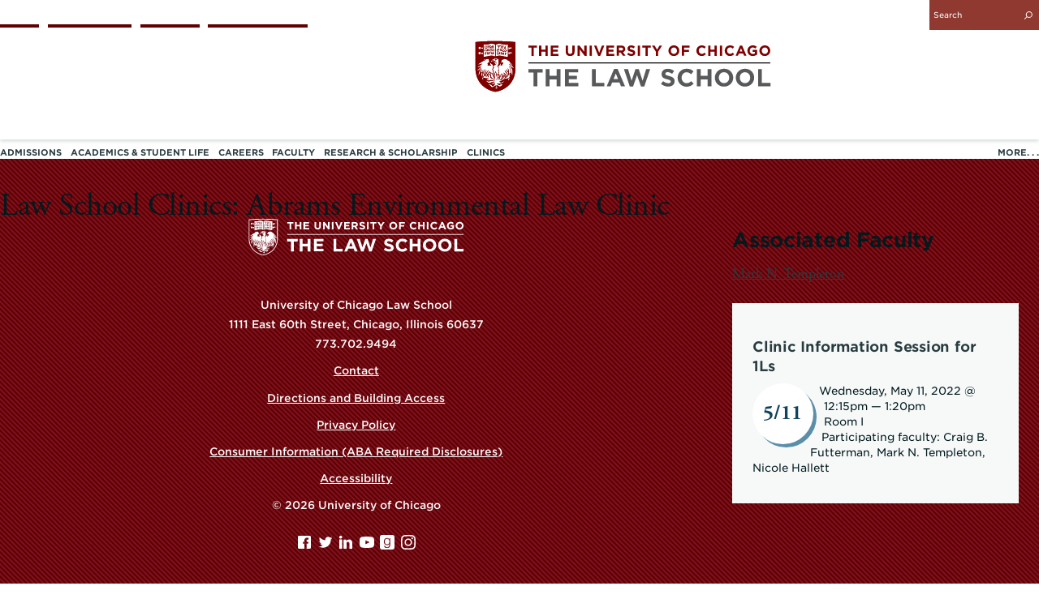

--- FILE ---
content_type: text/html; charset=UTF-8
request_url: https://www.law.uchicago.edu/recordings/law-school-clinics-abrams-environmental-law-clinic
body_size: 53499
content:
<!DOCTYPE html>
<html lang="en" dir="ltr" prefix="og: https://ogp.me/ns#">
<head>
 <link rel="stylesheet" href="https://use.typekit.net/pem5uhd.css">
  <meta charset="utf-8" />
<meta property="og:site_name" content="University of Chicago Law School" />
<meta property="og:type" content="Website" />
<meta property="og:url" content="https://www.law.uchicago.edu/recordings/law-school-clinics-abrams-environmental-law-clinic" />
<meta property="og:title" content="Law School Clinics: Abrams Environmental Law Clinic | University of Chicago Law School" />
<meta property="og:updated_time" content="2022-05-23T15:16:31-05:00" />
<meta property="article:published_time" content="2022-05-23T15:14:43-05:00" />
<meta property="article:modified_time" content="2022-05-23T15:16:31-05:00" />
<meta name="twitter:card" content="summary_large_image" />
<meta name="twitter:title" content="Law School Clinics: Abrams Environmental Law Clinic | University of Chicago Law School" />
<meta name="twitter:site" content="@uchicagolaw" />
<meta name="twitter:site:id" content="14869449" />
<meta name="Generator" content="Drupal 10 (https://www.drupal.org)" />
<meta name="MobileOptimized" content="width" />
<meta name="HandheldFriendly" content="true" />
<meta name="viewport" content="width=device-width, initial-scale=1.0" />
<link rel="icon" href="/sites/default/files/favicon.ico" type="image/vnd.microsoft.icon" />
<link rel="canonical" href="https://www.law.uchicago.edu/recordings/law-school-clinics-abrams-environmental-law-clinic" />
<link rel="shortlink" href="https://www.law.uchicago.edu/node/101686" />
<script src="/sites/default/files/google_tag/google_tag/uchicagolawgtm/google_tag.script.js?t945t2" defer></script>

    <title>Law School Clinics: Abrams Environmental Law Clinic | University of Chicago Law School</title>
    <link rel="stylesheet" media="all" href="/themes/contrib/stable/css/system/components/align.module.css?t945t2" />
<link rel="stylesheet" media="all" href="/themes/contrib/stable/css/system/components/fieldgroup.module.css?t945t2" />
<link rel="stylesheet" media="all" href="/themes/contrib/stable/css/system/components/container-inline.module.css?t945t2" />
<link rel="stylesheet" media="all" href="/themes/contrib/stable/css/system/components/clearfix.module.css?t945t2" />
<link rel="stylesheet" media="all" href="/themes/contrib/stable/css/system/components/details.module.css?t945t2" />
<link rel="stylesheet" media="all" href="/themes/contrib/stable/css/system/components/hidden.module.css?t945t2" />
<link rel="stylesheet" media="all" href="/themes/contrib/stable/css/system/components/item-list.module.css?t945t2" />
<link rel="stylesheet" media="all" href="/themes/contrib/stable/css/system/components/js.module.css?t945t2" />
<link rel="stylesheet" media="all" href="/themes/contrib/stable/css/system/components/nowrap.module.css?t945t2" />
<link rel="stylesheet" media="all" href="/themes/contrib/stable/css/system/components/position-container.module.css?t945t2" />
<link rel="stylesheet" media="all" href="/themes/contrib/stable/css/system/components/reset-appearance.module.css?t945t2" />
<link rel="stylesheet" media="all" href="/themes/contrib/stable/css/system/components/resize.module.css?t945t2" />
<link rel="stylesheet" media="all" href="/themes/contrib/stable/css/system/components/system-status-counter.css?t945t2" />
<link rel="stylesheet" media="all" href="/themes/contrib/stable/css/system/components/system-status-report-counters.css?t945t2" />
<link rel="stylesheet" media="all" href="/themes/contrib/stable/css/system/components/system-status-report-general-info.css?t945t2" />
<link rel="stylesheet" media="all" href="/themes/contrib/stable/css/system/components/tablesort.module.css?t945t2" />
<link rel="stylesheet" media="all" href="/modules/custom/ucl_utility/css/ucl_utility.css?t945t2" />
<link rel="stylesheet" media="all" href="https://cloud.typography.com/6199314/6027972/css/fonts.css" />
<link rel="stylesheet" media="all" href="https://use.typekit.net/pem5uhd.css" />
<link rel="stylesheet" media="all" href="https://cdnjs.cloudflare.com/ajax/libs/font-awesome/6.5.0/css/all.min.css" />
<link rel="stylesheet" media="all" href="/themes/custom/ucl_theme/css/styles.css?t945t2" />

      
        </head>
<body class="path-node page-node-type-event-recording">
<a href="#main-content" class="visually-hidden element-focusable skip-link">
  Skip to main content
</a>
<noscript><iframe src="https://www.googletagmanager.com/ns.html?id=GTM-PH8ZTKX" height="0" width="0" style="display:none;visibility:hidden"></iframe></noscript>
  <div class="dialog-off-canvas-main-canvas" data-off-canvas-main-canvas>
    
<header class="header">
  <div class="header__top">
    <div class="container">
      <a class="mobile-nav-trigger js-mobile-nav-trigger">
        <span></span>
        <span></span>
        <span></span>
      </a>

      <div class="mobile-nav">
        <div class="main-nav">
          <nav role="navigation" aria-label="Main">
            
  <span class="visually-hidden">Main navigation</span>
  

        
              <nav class="main-nav" aria-label="The University of Chicago Law School Main Menu">
      <ul role="menubar"  class="menu" aria-label="The University of Chicago Law School Main Menu">
                    <li role="none"  class="menu-item menu-item--expanded js-has-children">
        <a href="/admissions" role="menuitem">Admissions
                                <span class="js-childlink-arrow js-collapsed"> <svg version="1.1" xmlns="http://www.w3.org/2000/svg" xmlns:xlink="http://www.w3.org/1999/xlink"
	 x="0px" y="0px" viewBox="0 0 20 20" xml:space="preserve">
<path d="M10,0.4c-5.3,0-9.6,4.3-9.6,9.6c0,5.3,4.3,9.6,9.6,9.6s9.6-4.3,9.6-9.6C19.6,4.7,15.3,0.4,10,0.4z M14.5,9l-4,3.9
	c-0.3,0.3-0.7,0.3-1,0L5.5,9c-0.3-0.3-0.3-0.7,0-1c0.3-0.3,0.7-0.3,1,0l3.5,3.2L13.5,8c0.3-0.3,0.7-0.3,1,0
	C14.7,8.3,14.7,8.7,14.5,9z"/>
</svg>
</span>
                  </a>
                                <ul role="menu" class="menu main-nav__level2" aria-hidden="true" aria-label="Admissions">
                    <li role="none"  class="menu-item">
        <a href="/jd-program" role="menuitem">JD Program
                      <?xml version="1.0" encoding="utf-8"?>
<!-- Generator: Adobe Illustrator 21.0.2, SVG Export Plug-In . SVG Version: 6.00 Build 0)  -->
<svg version="1.1" xmlns="http://www.w3.org/2000/svg" xmlns:xlink="http://www.w3.org/1999/xlink"
	 x="0px" y="0px" viewBox="0 0 5.2 9.2" style="enable-background:new 0 0 5.2 9.2;" xml:space="preserve">
<path d="M3.3,4.6L0.2,1.2c-0.3-0.3-0.3-0.7,0-1c0.3-0.3,0.7-0.3,1,0L5,4.1c0.3,0.3,0.3,0.7,0,1L1.2,9c-0.3,0.3-0.7,0.3-1,0
	c-0.3-0.3-0.3-0.7,0-1L3.3,4.6z"/>
</svg>

                            </a>
              </li>
                <li role="none"  class="menu-item">
        <a href="/financialaid" role="menuitem">JD Cost &amp; Aid
                      <?xml version="1.0" encoding="utf-8"?>
<!-- Generator: Adobe Illustrator 21.0.2, SVG Export Plug-In . SVG Version: 6.00 Build 0)  -->
<svg version="1.1" xmlns="http://www.w3.org/2000/svg" xmlns:xlink="http://www.w3.org/1999/xlink"
	 x="0px" y="0px" viewBox="0 0 5.2 9.2" style="enable-background:new 0 0 5.2 9.2;" xml:space="preserve">
<path d="M3.3,4.6L0.2,1.2c-0.3-0.3-0.3-0.7,0-1c0.3-0.3,0.7-0.3,1,0L5,4.1c0.3,0.3,0.3,0.7,0,1L1.2,9c-0.3,0.3-0.7,0.3-1,0
	c-0.3-0.3-0.3-0.7,0-1L3.3,4.6z"/>
</svg>

                            </a>
              </li>
                <li role="none"  class="menu-item">
        <a href="/llm" role="menuitem">LLM Program
                      <?xml version="1.0" encoding="utf-8"?>
<!-- Generator: Adobe Illustrator 21.0.2, SVG Export Plug-In . SVG Version: 6.00 Build 0)  -->
<svg version="1.1" xmlns="http://www.w3.org/2000/svg" xmlns:xlink="http://www.w3.org/1999/xlink"
	 x="0px" y="0px" viewBox="0 0 5.2 9.2" style="enable-background:new 0 0 5.2 9.2;" xml:space="preserve">
<path d="M3.3,4.6L0.2,1.2c-0.3-0.3-0.3-0.7,0-1c0.3-0.3,0.7-0.3,1,0L5,4.1c0.3,0.3,0.3,0.7,0,1L1.2,9c-0.3,0.3-0.7,0.3-1,0
	c-0.3-0.3-0.3-0.7,0-1L3.3,4.6z"/>
</svg>

                            </a>
              </li>
                <li role="none"  class="menu-item">
        <a href="/jsd-program" role="menuitem">JSD Program
                      <?xml version="1.0" encoding="utf-8"?>
<!-- Generator: Adobe Illustrator 21.0.2, SVG Export Plug-In . SVG Version: 6.00 Build 0)  -->
<svg version="1.1" xmlns="http://www.w3.org/2000/svg" xmlns:xlink="http://www.w3.org/1999/xlink"
	 x="0px" y="0px" viewBox="0 0 5.2 9.2" style="enable-background:new 0 0 5.2 9.2;" xml:space="preserve">
<path d="M3.3,4.6L0.2,1.2c-0.3-0.3-0.3-0.7,0-1c0.3-0.3,0.7-0.3,1,0L5,4.1c0.3,0.3,0.3,0.7,0,1L1.2,9c-0.3,0.3-0.7,0.3-1,0
	c-0.3-0.3-0.3-0.7,0-1L3.3,4.6z"/>
</svg>

                            </a>
              </li>
                <li role="none"  class="menu-item">
        <a href="/mls-program" role="menuitem">MLS Program
                      <?xml version="1.0" encoding="utf-8"?>
<!-- Generator: Adobe Illustrator 21.0.2, SVG Export Plug-In . SVG Version: 6.00 Build 0)  -->
<svg version="1.1" xmlns="http://www.w3.org/2000/svg" xmlns:xlink="http://www.w3.org/1999/xlink"
	 x="0px" y="0px" viewBox="0 0 5.2 9.2" style="enable-background:new 0 0 5.2 9.2;" xml:space="preserve">
<path d="M3.3,4.6L0.2,1.2c-0.3-0.3-0.3-0.7,0-1c0.3-0.3,0.7-0.3,1,0L5,4.1c0.3,0.3,0.3,0.7,0,1L1.2,9c-0.3,0.3-0.7,0.3-1,0
	c-0.3-0.3-0.3-0.7,0-1L3.3,4.6z"/>
</svg>

                            </a>
              </li>
                <li role="none"  class="menu-item">
        <a href="/visit" role="menuitem">Visits &amp; Events
                      <?xml version="1.0" encoding="utf-8"?>
<!-- Generator: Adobe Illustrator 21.0.2, SVG Export Plug-In . SVG Version: 6.00 Build 0)  -->
<svg version="1.1" xmlns="http://www.w3.org/2000/svg" xmlns:xlink="http://www.w3.org/1999/xlink"
	 x="0px" y="0px" viewBox="0 0 5.2 9.2" style="enable-background:new 0 0 5.2 9.2;" xml:space="preserve">
<path d="M3.3,4.6L0.2,1.2c-0.3-0.3-0.3-0.7,0-1c0.3-0.3,0.7-0.3,1,0L5,4.1c0.3,0.3,0.3,0.7,0,1L1.2,9c-0.3,0.3-0.7,0.3-1,0
	c-0.3-0.3-0.3-0.7,0-1L3.3,4.6z"/>
</svg>

                            </a>
              </li>
        </ul>
      
              </li>
                <li role="none"  class="menu-item menu-item--expanded js-has-children">
        <a href="/academics-student-life" role="menuitem">Academics &amp; Student Life
                                <span class="js-childlink-arrow js-collapsed"> <svg version="1.1" xmlns="http://www.w3.org/2000/svg" xmlns:xlink="http://www.w3.org/1999/xlink"
	 x="0px" y="0px" viewBox="0 0 20 20" xml:space="preserve">
<path d="M10,0.4c-5.3,0-9.6,4.3-9.6,9.6c0,5.3,4.3,9.6,9.6,9.6s9.6-4.3,9.6-9.6C19.6,4.7,15.3,0.4,10,0.4z M14.5,9l-4,3.9
	c-0.3,0.3-0.7,0.3-1,0L5.5,9c-0.3-0.3-0.3-0.7,0-1c0.3-0.3,0.7-0.3,1,0l3.5,3.2L13.5,8c0.3-0.3,0.7-0.3,1,0
	C14.7,8.3,14.7,8.7,14.5,9z"/>
</svg>
</span>
                  </a>
                                <ul role="menu" class="menu main-nav__level2" aria-hidden="true" aria-label="Academics &amp; Student Life">
                    <li role="none"  class="menu-item">
        <a href="/prospective/curriculum" role="menuitem">Curriculum
                      <?xml version="1.0" encoding="utf-8"?>
<!-- Generator: Adobe Illustrator 21.0.2, SVG Export Plug-In . SVG Version: 6.00 Build 0)  -->
<svg version="1.1" xmlns="http://www.w3.org/2000/svg" xmlns:xlink="http://www.w3.org/1999/xlink"
	 x="0px" y="0px" viewBox="0 0 5.2 9.2" style="enable-background:new 0 0 5.2 9.2;" xml:space="preserve">
<path d="M3.3,4.6L0.2,1.2c-0.3-0.3-0.3-0.7,0-1c0.3-0.3,0.7-0.3,1,0L5,4.1c0.3,0.3,0.3,0.7,0,1L1.2,9c-0.3,0.3-0.7,0.3-1,0
	c-0.3-0.3-0.3-0.7,0-1L3.3,4.6z"/>
</svg>

                            </a>
              </li>
                <li role="none"  class="menu-item">
        <a href="/studentorgs" role="menuitem">Student Organizations
                      <?xml version="1.0" encoding="utf-8"?>
<!-- Generator: Adobe Illustrator 21.0.2, SVG Export Plug-In . SVG Version: 6.00 Build 0)  -->
<svg version="1.1" xmlns="http://www.w3.org/2000/svg" xmlns:xlink="http://www.w3.org/1999/xlink"
	 x="0px" y="0px" viewBox="0 0 5.2 9.2" style="enable-background:new 0 0 5.2 9.2;" xml:space="preserve">
<path d="M3.3,4.6L0.2,1.2c-0.3-0.3-0.3-0.7,0-1c0.3-0.3,0.7-0.3,1,0L5,4.1c0.3,0.3,0.3,0.7,0,1L1.2,9c-0.3,0.3-0.7,0.3-1,0
	c-0.3-0.3-0.3-0.7,0-1L3.3,4.6z"/>
</svg>

                            </a>
              </li>
                <li role="none"  class="menu-item">
        <a href="/studyinglaw" role="menuitem">Studying Law at UChicago
                      <?xml version="1.0" encoding="utf-8"?>
<!-- Generator: Adobe Illustrator 21.0.2, SVG Export Plug-In . SVG Version: 6.00 Build 0)  -->
<svg version="1.1" xmlns="http://www.w3.org/2000/svg" xmlns:xlink="http://www.w3.org/1999/xlink"
	 x="0px" y="0px" viewBox="0 0 5.2 9.2" style="enable-background:new 0 0 5.2 9.2;" xml:space="preserve">
<path d="M3.3,4.6L0.2,1.2c-0.3-0.3-0.3-0.7,0-1c0.3-0.3,0.7-0.3,1,0L5,4.1c0.3,0.3,0.3,0.7,0,1L1.2,9c-0.3,0.3-0.7,0.3-1,0
	c-0.3-0.3-0.3-0.7,0-1L3.3,4.6z"/>
</svg>

                            </a>
              </li>
                <li role="none"  class="menu-item">
        <a href="/life" role="menuitem">Life at UChicago
                      <?xml version="1.0" encoding="utf-8"?>
<!-- Generator: Adobe Illustrator 21.0.2, SVG Export Plug-In . SVG Version: 6.00 Build 0)  -->
<svg version="1.1" xmlns="http://www.w3.org/2000/svg" xmlns:xlink="http://www.w3.org/1999/xlink"
	 x="0px" y="0px" viewBox="0 0 5.2 9.2" style="enable-background:new 0 0 5.2 9.2;" xml:space="preserve">
<path d="M3.3,4.6L0.2,1.2c-0.3-0.3-0.3-0.7,0-1c0.3-0.3,0.7-0.3,1,0L5,4.1c0.3,0.3,0.3,0.7,0,1L1.2,9c-0.3,0.3-0.7,0.3-1,0
	c-0.3-0.3-0.3-0.7,0-1L3.3,4.6z"/>
</svg>

                            </a>
              </li>
                <li role="none"  class="menu-item">
        <a href="/diversity-and-inclusion" role="menuitem">Diversity &amp; Inclusion
                      <?xml version="1.0" encoding="utf-8"?>
<!-- Generator: Adobe Illustrator 21.0.2, SVG Export Plug-In . SVG Version: 6.00 Build 0)  -->
<svg version="1.1" xmlns="http://www.w3.org/2000/svg" xmlns:xlink="http://www.w3.org/1999/xlink"
	 x="0px" y="0px" viewBox="0 0 5.2 9.2" style="enable-background:new 0 0 5.2 9.2;" xml:space="preserve">
<path d="M3.3,4.6L0.2,1.2c-0.3-0.3-0.3-0.7,0-1c0.3-0.3,0.7-0.3,1,0L5,4.1c0.3,0.3,0.3,0.7,0,1L1.2,9c-0.3,0.3-0.7,0.3-1,0
	c-0.3-0.3-0.3-0.7,0-1L3.3,4.6z"/>
</svg>

                            </a>
              </li>
                <li role="none"  class="menu-item">
        <a href="/publicinterest" role="menuitem">Public Interest Programs
                      <?xml version="1.0" encoding="utf-8"?>
<!-- Generator: Adobe Illustrator 21.0.2, SVG Export Plug-In . SVG Version: 6.00 Build 0)  -->
<svg version="1.1" xmlns="http://www.w3.org/2000/svg" xmlns:xlink="http://www.w3.org/1999/xlink"
	 x="0px" y="0px" viewBox="0 0 5.2 9.2" style="enable-background:new 0 0 5.2 9.2;" xml:space="preserve">
<path d="M3.3,4.6L0.2,1.2c-0.3-0.3-0.3-0.7,0-1c0.3-0.3,0.7-0.3,1,0L5,4.1c0.3,0.3,0.3,0.7,0,1L1.2,9c-0.3,0.3-0.7,0.3-1,0
	c-0.3-0.3-0.3-0.7,0-1L3.3,4.6z"/>
</svg>

                            </a>
              </li>
        </ul>
      
              </li>
                <li role="none"  class="menu-item menu-item--expanded js-has-children">
        <a href="/careers" role="menuitem">Careers
                                <span class="js-childlink-arrow js-collapsed"> <svg version="1.1" xmlns="http://www.w3.org/2000/svg" xmlns:xlink="http://www.w3.org/1999/xlink"
	 x="0px" y="0px" viewBox="0 0 20 20" xml:space="preserve">
<path d="M10,0.4c-5.3,0-9.6,4.3-9.6,9.6c0,5.3,4.3,9.6,9.6,9.6s9.6-4.3,9.6-9.6C19.6,4.7,15.3,0.4,10,0.4z M14.5,9l-4,3.9
	c-0.3,0.3-0.7,0.3-1,0L5.5,9c-0.3-0.3-0.3-0.7,0-1c0.3-0.3,0.7-0.3,1,0l3.5,3.2L13.5,8c0.3-0.3,0.7-0.3,1,0
	C14.7,8.3,14.7,8.7,14.5,9z"/>
</svg>
</span>
                  </a>
                                <ul role="menu" class="menu main-nav__level2" aria-hidden="true" aria-label="Careers">
                    <li role="none"  class="menu-item">
        <a href="/employment-data" role="menuitem">Graduate Employment Data
                      <?xml version="1.0" encoding="utf-8"?>
<!-- Generator: Adobe Illustrator 21.0.2, SVG Export Plug-In . SVG Version: 6.00 Build 0)  -->
<svg version="1.1" xmlns="http://www.w3.org/2000/svg" xmlns:xlink="http://www.w3.org/1999/xlink"
	 x="0px" y="0px" viewBox="0 0 5.2 9.2" style="enable-background:new 0 0 5.2 9.2;" xml:space="preserve">
<path d="M3.3,4.6L0.2,1.2c-0.3-0.3-0.3-0.7,0-1c0.3-0.3,0.7-0.3,1,0L5,4.1c0.3,0.3,0.3,0.7,0,1L1.2,9c-0.3,0.3-0.7,0.3-1,0
	c-0.3-0.3-0.3-0.7,0-1L3.3,4.6z"/>
</svg>

                            </a>
              </li>
                <li role="none"  class="menu-item">
        <a href="/summer-employment-data" role="menuitem">Summer Employment Data
                      <?xml version="1.0" encoding="utf-8"?>
<!-- Generator: Adobe Illustrator 21.0.2, SVG Export Plug-In . SVG Version: 6.00 Build 0)  -->
<svg version="1.1" xmlns="http://www.w3.org/2000/svg" xmlns:xlink="http://www.w3.org/1999/xlink"
	 x="0px" y="0px" viewBox="0 0 5.2 9.2" style="enable-background:new 0 0 5.2 9.2;" xml:space="preserve">
<path d="M3.3,4.6L0.2,1.2c-0.3-0.3-0.3-0.7,0-1c0.3-0.3,0.7-0.3,1,0L5,4.1c0.3,0.3,0.3,0.7,0,1L1.2,9c-0.3,0.3-0.7,0.3-1,0
	c-0.3-0.3-0.3-0.7,0-1L3.3,4.6z"/>
</svg>

                            </a>
              </li>
                <li role="none"  class="menu-item">
        <a href="/clerkships" role="menuitem">Judicial Clerkships
                      <?xml version="1.0" encoding="utf-8"?>
<!-- Generator: Adobe Illustrator 21.0.2, SVG Export Plug-In . SVG Version: 6.00 Build 0)  -->
<svg version="1.1" xmlns="http://www.w3.org/2000/svg" xmlns:xlink="http://www.w3.org/1999/xlink"
	 x="0px" y="0px" viewBox="0 0 5.2 9.2" style="enable-background:new 0 0 5.2 9.2;" xml:space="preserve">
<path d="M3.3,4.6L0.2,1.2c-0.3-0.3-0.3-0.7,0-1c0.3-0.3,0.7-0.3,1,0L5,4.1c0.3,0.3,0.3,0.7,0,1L1.2,9c-0.3,0.3-0.7,0.3-1,0
	c-0.3-0.3-0.3-0.7,0-1L3.3,4.6z"/>
</svg>

                            </a>
              </li>
                <li role="none"  class="menu-item">
        <a href="/careers/publicinterest" role="menuitem">Public Interest Support
                      <?xml version="1.0" encoding="utf-8"?>
<!-- Generator: Adobe Illustrator 21.0.2, SVG Export Plug-In . SVG Version: 6.00 Build 0)  -->
<svg version="1.1" xmlns="http://www.w3.org/2000/svg" xmlns:xlink="http://www.w3.org/1999/xlink"
	 x="0px" y="0px" viewBox="0 0 5.2 9.2" style="enable-background:new 0 0 5.2 9.2;" xml:space="preserve">
<path d="M3.3,4.6L0.2,1.2c-0.3-0.3-0.3-0.7,0-1c0.3-0.3,0.7-0.3,1,0L5,4.1c0.3,0.3,0.3,0.7,0,1L1.2,9c-0.3,0.3-0.7,0.3-1,0
	c-0.3-0.3-0.3-0.7,0-1L3.3,4.6z"/>
</svg>

                            </a>
              </li>
                <li role="none"  class="menu-item">
        <a href="/careerservices/academicjobsearch" role="menuitem">Careers in Law Teaching
                      <?xml version="1.0" encoding="utf-8"?>
<!-- Generator: Adobe Illustrator 21.0.2, SVG Export Plug-In . SVG Version: 6.00 Build 0)  -->
<svg version="1.1" xmlns="http://www.w3.org/2000/svg" xmlns:xlink="http://www.w3.org/1999/xlink"
	 x="0px" y="0px" viewBox="0 0 5.2 9.2" style="enable-background:new 0 0 5.2 9.2;" xml:space="preserve">
<path d="M3.3,4.6L0.2,1.2c-0.3-0.3-0.3-0.7,0-1c0.3-0.3,0.7-0.3,1,0L5,4.1c0.3,0.3,0.3,0.7,0,1L1.2,9c-0.3,0.3-0.7,0.3-1,0
	c-0.3-0.3-0.3-0.7,0-1L3.3,4.6z"/>
</svg>

                            </a>
              </li>
                <li role="none"  class="menu-item">
        <a href="/jdmba-careers" role="menuitem">JD/MBA Careers
                      <?xml version="1.0" encoding="utf-8"?>
<!-- Generator: Adobe Illustrator 21.0.2, SVG Export Plug-In . SVG Version: 6.00 Build 0)  -->
<svg version="1.1" xmlns="http://www.w3.org/2000/svg" xmlns:xlink="http://www.w3.org/1999/xlink"
	 x="0px" y="0px" viewBox="0 0 5.2 9.2" style="enable-background:new 0 0 5.2 9.2;" xml:space="preserve">
<path d="M3.3,4.6L0.2,1.2c-0.3-0.3-0.3-0.7,0-1c0.3-0.3,0.7-0.3,1,0L5,4.1c0.3,0.3,0.3,0.7,0,1L1.2,9c-0.3,0.3-0.7,0.3-1,0
	c-0.3-0.3-0.3-0.7,0-1L3.3,4.6z"/>
</svg>

                            </a>
              </li>
                <li role="none"  class="menu-item">
        <a href="/career-services-current-students" role="menuitem">Resources for Current Students
                      <?xml version="1.0" encoding="utf-8"?>
<!-- Generator: Adobe Illustrator 21.0.2, SVG Export Plug-In . SVG Version: 6.00 Build 0)  -->
<svg version="1.1" xmlns="http://www.w3.org/2000/svg" xmlns:xlink="http://www.w3.org/1999/xlink"
	 x="0px" y="0px" viewBox="0 0 5.2 9.2" style="enable-background:new 0 0 5.2 9.2;" xml:space="preserve">
<path d="M3.3,4.6L0.2,1.2c-0.3-0.3-0.3-0.7,0-1c0.3-0.3,0.7-0.3,1,0L5,4.1c0.3,0.3,0.3,0.7,0,1L1.2,9c-0.3,0.3-0.7,0.3-1,0
	c-0.3-0.3-0.3-0.7,0-1L3.3,4.6z"/>
</svg>

                            </a>
              </li>
        </ul>
      
              </li>
                <li role="none"  class="menu-item">
        <a href="/directory?profile_type=103" role="menuitem">Faculty
                            </a>
              </li>
                <li role="none"  class="menu-item menu-item--expanded js-has-children">
        <a href="/research-scholarship" role="menuitem">Research &amp; Scholarship
                                <span class="js-childlink-arrow js-collapsed"> <svg version="1.1" xmlns="http://www.w3.org/2000/svg" xmlns:xlink="http://www.w3.org/1999/xlink"
	 x="0px" y="0px" viewBox="0 0 20 20" xml:space="preserve">
<path d="M10,0.4c-5.3,0-9.6,4.3-9.6,9.6c0,5.3,4.3,9.6,9.6,9.6s9.6-4.3,9.6-9.6C19.6,4.7,15.3,0.4,10,0.4z M14.5,9l-4,3.9
	c-0.3,0.3-0.7,0.3-1,0L5.5,9c-0.3-0.3-0.3-0.7,0-1c0.3-0.3,0.7-0.3,1,0l3.5,3.2L13.5,8c0.3-0.3,0.7-0.3,1,0
	C14.7,8.3,14.7,8.7,14.5,9z"/>
</svg>
</span>
                  </a>
                                <ul role="menu" class="menu main-nav__level2" aria-hidden="true" aria-label="Research &amp; Scholarship">
                    <li role="none"  class="menu-item">
        <a href="http://chicagounbound.uchicago.edu/" role="menuitem">Faculty Scholarship
                      <?xml version="1.0" encoding="utf-8"?>
<!-- Generator: Adobe Illustrator 21.0.2, SVG Export Plug-In . SVG Version: 6.00 Build 0)  -->
<svg version="1.1" xmlns="http://www.w3.org/2000/svg" xmlns:xlink="http://www.w3.org/1999/xlink"
	 x="0px" y="0px" viewBox="0 0 5.2 9.2" style="enable-background:new 0 0 5.2 9.2;" xml:space="preserve">
<path d="M3.3,4.6L0.2,1.2c-0.3-0.3-0.3-0.7,0-1c0.3-0.3,0.7-0.3,1,0L5,4.1c0.3,0.3,0.3,0.7,0,1L1.2,9c-0.3,0.3-0.7,0.3-1,0
	c-0.3-0.3-0.3-0.7,0-1L3.3,4.6z"/>
</svg>

                            </a>
              </li>
                <li role="none"  class="menu-item">
        <a href="/centers" role="menuitem">Academic Centers
                      <?xml version="1.0" encoding="utf-8"?>
<!-- Generator: Adobe Illustrator 21.0.2, SVG Export Plug-In . SVG Version: 6.00 Build 0)  -->
<svg version="1.1" xmlns="http://www.w3.org/2000/svg" xmlns:xlink="http://www.w3.org/1999/xlink"
	 x="0px" y="0px" viewBox="0 0 5.2 9.2" style="enable-background:new 0 0 5.2 9.2;" xml:space="preserve">
<path d="M3.3,4.6L0.2,1.2c-0.3-0.3-0.3-0.7,0-1c0.3-0.3,0.7-0.3,1,0L5,4.1c0.3,0.3,0.3,0.7,0,1L1.2,9c-0.3,0.3-0.7,0.3-1,0
	c-0.3-0.3-0.3-0.7,0-1L3.3,4.6z"/>
</svg>

                            </a>
              </li>
                <li role="none"  class="menu-item">
        <a href="/journals" role="menuitem">Journals
                      <?xml version="1.0" encoding="utf-8"?>
<!-- Generator: Adobe Illustrator 21.0.2, SVG Export Plug-In . SVG Version: 6.00 Build 0)  -->
<svg version="1.1" xmlns="http://www.w3.org/2000/svg" xmlns:xlink="http://www.w3.org/1999/xlink"
	 x="0px" y="0px" viewBox="0 0 5.2 9.2" style="enable-background:new 0 0 5.2 9.2;" xml:space="preserve">
<path d="M3.3,4.6L0.2,1.2c-0.3-0.3-0.3-0.7,0-1c0.3-0.3,0.7-0.3,1,0L5,4.1c0.3,0.3,0.3,0.7,0,1L1.2,9c-0.3,0.3-0.7,0.3-1,0
	c-0.3-0.3-0.3-0.7,0-1L3.3,4.6z"/>
</svg>

                            </a>
              </li>
                <li role="none"  class="menu-item">
        <a href="/publications/papers" role="menuitem">Paper Series
                      <?xml version="1.0" encoding="utf-8"?>
<!-- Generator: Adobe Illustrator 21.0.2, SVG Export Plug-In . SVG Version: 6.00 Build 0)  -->
<svg version="1.1" xmlns="http://www.w3.org/2000/svg" xmlns:xlink="http://www.w3.org/1999/xlink"
	 x="0px" y="0px" viewBox="0 0 5.2 9.2" style="enable-background:new 0 0 5.2 9.2;" xml:space="preserve">
<path d="M3.3,4.6L0.2,1.2c-0.3-0.3-0.3-0.7,0-1c0.3-0.3,0.7-0.3,1,0L5,4.1c0.3,0.3,0.3,0.7,0,1L1.2,9c-0.3,0.3-0.7,0.3-1,0
	c-0.3-0.3-0.3-0.7,0-1L3.3,4.6z"/>
</svg>

                            </a>
              </li>
                <li role="none"  class="menu-item">
        <a href="/workshops" role="menuitem">Workshops
                      <?xml version="1.0" encoding="utf-8"?>
<!-- Generator: Adobe Illustrator 21.0.2, SVG Export Plug-In . SVG Version: 6.00 Build 0)  -->
<svg version="1.1" xmlns="http://www.w3.org/2000/svg" xmlns:xlink="http://www.w3.org/1999/xlink"
	 x="0px" y="0px" viewBox="0 0 5.2 9.2" style="enable-background:new 0 0 5.2 9.2;" xml:space="preserve">
<path d="M3.3,4.6L0.2,1.2c-0.3-0.3-0.3-0.7,0-1c0.3-0.3,0.7-0.3,1,0L5,4.1c0.3,0.3,0.3,0.7,0,1L1.2,9c-0.3,0.3-0.7,0.3-1,0
	c-0.3-0.3-0.3-0.7,0-1L3.3,4.6z"/>
</svg>

                            </a>
              </li>
                <li role="none"  class="menu-item">
        <a href="/projects/policyinitiatives" role="menuitem">Chicago Policy Initiatives
                      <?xml version="1.0" encoding="utf-8"?>
<!-- Generator: Adobe Illustrator 21.0.2, SVG Export Plug-In . SVG Version: 6.00 Build 0)  -->
<svg version="1.1" xmlns="http://www.w3.org/2000/svg" xmlns:xlink="http://www.w3.org/1999/xlink"
	 x="0px" y="0px" viewBox="0 0 5.2 9.2" style="enable-background:new 0 0 5.2 9.2;" xml:space="preserve">
<path d="M3.3,4.6L0.2,1.2c-0.3-0.3-0.3-0.7,0-1c0.3-0.3,0.7-0.3,1,0L5,4.1c0.3,0.3,0.3,0.7,0,1L1.2,9c-0.3,0.3-0.7,0.3-1,0
	c-0.3-0.3-0.3-0.7,0-1L3.3,4.6z"/>
</svg>

                            </a>
              </li>
                <li role="none"  class="menu-item">
        <a href="/fellowships" role="menuitem">Teaching Fellowships
                      <?xml version="1.0" encoding="utf-8"?>
<!-- Generator: Adobe Illustrator 21.0.2, SVG Export Plug-In . SVG Version: 6.00 Build 0)  -->
<svg version="1.1" xmlns="http://www.w3.org/2000/svg" xmlns:xlink="http://www.w3.org/1999/xlink"
	 x="0px" y="0px" viewBox="0 0 5.2 9.2" style="enable-background:new 0 0 5.2 9.2;" xml:space="preserve">
<path d="M3.3,4.6L0.2,1.2c-0.3-0.3-0.3-0.7,0-1c0.3-0.3,0.7-0.3,1,0L5,4.1c0.3,0.3,0.3,0.7,0,1L1.2,9c-0.3,0.3-0.7,0.3-1,0
	c-0.3-0.3-0.3-0.7,0-1L3.3,4.6z"/>
</svg>

                            </a>
              </li>
        </ul>
      
              </li>
                <li role="none"  class="menu-item">
        <a href="/clinics" role="menuitem">Clinics
                            </a>
              </li>
        </ul>
          </nav>
      

  </nav>

        </div>
        <div class="persona-nav">
          <nav role="navigation" aria-label="Persona">
            
  <span class="visually-hidden">Persona navigation</span>
  

        
              <ul>
              <li>
        <a href="/alumni" data-drupal-link-system-path="node/19276">Alumni</a>
              </li>
          <li>
        <a href="/faculty-staff" data-drupal-link-system-path="node/19286">Faculty &amp; Staff</a>
              </li>
          <li>
        <a href="/employers" data-drupal-link-system-path="node/19311">Employers</a>
              </li>
          <li>
        <a href="/students" data-drupal-link-system-path="node/19316">Current Students</a>
              </li>
        </ul>
  


  </nav>

        </div>
        <div class="utility-nav">
          <nav role="navigation" aria-label="Utility">
            
  <span class="visually-hidden">Utility navigation</span>
  

        
  
      <nav aria-label="Nested Utility Nav" class="utility-nav">
      <ul>
              <li>
          <a href="/school">About</a>
        </li>
              <li>
          <a href="/news">News</a>
        </li>
              <li>
          <a href="https://www.lib.uchicago.edu/law/">D&#039;Angelo Law Library</a>
        </li>
              <li>
          <a href="/events">Events</a>
        </li>
              <li>
          <a href="/visit">Visit</a>
        </li>
              <li>
          <a href="/give">Give</a>
        </li>
            </ul>
    </nav>

    <nav aria-label="Nested Utility Nav Dropdown" class="utility-nav--dropdown">
      <ul>
              <li>
          <a href="/school">About
            <?xml version="1.0" encoding="utf-8"?>
<!-- Generator: Adobe Illustrator 21.0.2, SVG Export Plug-In . SVG Version: 6.00 Build 0)  -->
<svg version="1.1" xmlns="http://www.w3.org/2000/svg" xmlns:xlink="http://www.w3.org/1999/xlink"
	 x="0px" y="0px" viewBox="0 0 5.2 9.2" style="enable-background:new 0 0 5.2 9.2;" xml:space="preserve">
<path d="M3.3,4.6L0.2,1.2c-0.3-0.3-0.3-0.7,0-1c0.3-0.3,0.7-0.3,1,0L5,4.1c0.3,0.3,0.3,0.7,0,1L1.2,9c-0.3,0.3-0.7,0.3-1,0
	c-0.3-0.3-0.3-0.7,0-1L3.3,4.6z"/>
</svg>
</a>
        </li>
              <li>
          <a href="/news">News
            <?xml version="1.0" encoding="utf-8"?>
<!-- Generator: Adobe Illustrator 21.0.2, SVG Export Plug-In . SVG Version: 6.00 Build 0)  -->
<svg version="1.1" xmlns="http://www.w3.org/2000/svg" xmlns:xlink="http://www.w3.org/1999/xlink"
	 x="0px" y="0px" viewBox="0 0 5.2 9.2" style="enable-background:new 0 0 5.2 9.2;" xml:space="preserve">
<path d="M3.3,4.6L0.2,1.2c-0.3-0.3-0.3-0.7,0-1c0.3-0.3,0.7-0.3,1,0L5,4.1c0.3,0.3,0.3,0.7,0,1L1.2,9c-0.3,0.3-0.7,0.3-1,0
	c-0.3-0.3-0.3-0.7,0-1L3.3,4.6z"/>
</svg>
</a>
        </li>
              <li>
          <a href="https://www.lib.uchicago.edu/law/">D&#039;Angelo Law Library
            <?xml version="1.0" encoding="utf-8"?>
<!-- Generator: Adobe Illustrator 21.0.2, SVG Export Plug-In . SVG Version: 6.00 Build 0)  -->
<svg version="1.1" xmlns="http://www.w3.org/2000/svg" xmlns:xlink="http://www.w3.org/1999/xlink"
	 x="0px" y="0px" viewBox="0 0 5.2 9.2" style="enable-background:new 0 0 5.2 9.2;" xml:space="preserve">
<path d="M3.3,4.6L0.2,1.2c-0.3-0.3-0.3-0.7,0-1c0.3-0.3,0.7-0.3,1,0L5,4.1c0.3,0.3,0.3,0.7,0,1L1.2,9c-0.3,0.3-0.7,0.3-1,0
	c-0.3-0.3-0.3-0.7,0-1L3.3,4.6z"/>
</svg>
</a>
        </li>
              <li>
          <a href="/events">Events
            <?xml version="1.0" encoding="utf-8"?>
<!-- Generator: Adobe Illustrator 21.0.2, SVG Export Plug-In . SVG Version: 6.00 Build 0)  -->
<svg version="1.1" xmlns="http://www.w3.org/2000/svg" xmlns:xlink="http://www.w3.org/1999/xlink"
	 x="0px" y="0px" viewBox="0 0 5.2 9.2" style="enable-background:new 0 0 5.2 9.2;" xml:space="preserve">
<path d="M3.3,4.6L0.2,1.2c-0.3-0.3-0.3-0.7,0-1c0.3-0.3,0.7-0.3,1,0L5,4.1c0.3,0.3,0.3,0.7,0,1L1.2,9c-0.3,0.3-0.7,0.3-1,0
	c-0.3-0.3-0.3-0.7,0-1L3.3,4.6z"/>
</svg>
</a>
        </li>
              <li>
          <a href="/visit">Visit
            <?xml version="1.0" encoding="utf-8"?>
<!-- Generator: Adobe Illustrator 21.0.2, SVG Export Plug-In . SVG Version: 6.00 Build 0)  -->
<svg version="1.1" xmlns="http://www.w3.org/2000/svg" xmlns:xlink="http://www.w3.org/1999/xlink"
	 x="0px" y="0px" viewBox="0 0 5.2 9.2" style="enable-background:new 0 0 5.2 9.2;" xml:space="preserve">
<path d="M3.3,4.6L0.2,1.2c-0.3-0.3-0.3-0.7,0-1c0.3-0.3,0.7-0.3,1,0L5,4.1c0.3,0.3,0.3,0.7,0,1L1.2,9c-0.3,0.3-0.7,0.3-1,0
	c-0.3-0.3-0.3-0.7,0-1L3.3,4.6z"/>
</svg>
</a>
        </li>
              <li>
          <a href="/give">Give
            <?xml version="1.0" encoding="utf-8"?>
<!-- Generator: Adobe Illustrator 21.0.2, SVG Export Plug-In . SVG Version: 6.00 Build 0)  -->
<svg version="1.1" xmlns="http://www.w3.org/2000/svg" xmlns:xlink="http://www.w3.org/1999/xlink"
	 x="0px" y="0px" viewBox="0 0 5.2 9.2" style="enable-background:new 0 0 5.2 9.2;" xml:space="preserve">
<path d="M3.3,4.6L0.2,1.2c-0.3-0.3-0.3-0.7,0-1c0.3-0.3,0.7-0.3,1,0L5,4.1c0.3,0.3,0.3,0.7,0,1L1.2,9c-0.3,0.3-0.7,0.3-1,0
	c-0.3-0.3-0.3-0.7,0-1L3.3,4.6z"/>
</svg>
</a>
        </li>
            </ul>
    </nav>
  


  </nav>

        </div>
      </div>

      <div class="desktop-nav">
        <div class="persona-nav">
          <nav role="navigation" aria-label="Persona">
            
  <span class="visually-hidden">Persona navigation</span>
  

        
              <ul>
              <li>
        <a href="/alumni" data-drupal-link-system-path="node/19276">Alumni</a>
              </li>
          <li>
        <a href="/faculty-staff" data-drupal-link-system-path="node/19286">Faculty &amp; Staff</a>
              </li>
          <li>
        <a href="/employers" data-drupal-link-system-path="node/19311">Employers</a>
              </li>
          <li>
        <a href="/students" data-drupal-link-system-path="node/19316">Current Students</a>
              </li>
        </ul>
  


  </nav>

        </div>
      </div>
      <a class="search-trigger"><svg xmlns="http://www.w3.org/2000/svg" viewBox="0 0 24 24" width="24" height="24" style="transform:scaleX(-1)"><path d="M16.32 14.9l5.39 5.4a1 1 0 0 1-1.42 1.4l-5.38-5.38a8 8 0 1 1 1.41-1.41zM10 16a6 6 0 1 0 0-12 6 6 0 0 0 0 12z"></path></svg>
</a>
      <div class="search-modal-bg"></div>
      <div class="search-modal">
        <a class='search-mobile-close'><svg version="1.1" xmlns="http://www.w3.org/2000/svg" xmlns:xlink="http://www.w3.org/1999/xlink" x="0px" y="0px" viewBox="0 0 9.4 9.4" style="enable-background:new 0 0 9.4 9.4;" xml:space="preserve">
<path d="M9,0.5c0.4,0.4,0.7,0.7,0.3,1.1L6.1,4.7l3.1,3.1C9.6,8.2,9.3,8.6,9,9C8.6,9.3,8.2,9.6,7.8,9.2L4.7,6.1L1.6,9.2
	C1.2,9.6,0.9,9.3,0.5,9C0.1,8.6-0.2,8.2,0.2,7.8l3.1-3.1L0.2,1.6c-0.4-0.4-0.1-0.7,0.3-1.1c0.4-0.4,0.7-0.7,1.1-0.3l3.1,3.1l3.1-3.1
	C8.2-0.2,8.6,0.1,9,0.5z"></path>
</svg>
</a>
          <div class="views-exposed-form" data-drupal-selector="views-exposed-form-acquia-search-search-box" id="block-search-box">
  
    
      <form action="/search" method="get" id="views-exposed-form-acquia-search-search-box" accept-charset="UTF-8" class="search-form search-block-form">
  <label for="search" class="visually-hidden">Enter Search Query</label>
  <div class="search-wrapper">
    <input class="search-input" type="text" name="search" id="search" placeholder="Search">
    <button class="search-submit" type="submit" value="submit" title="submit"><svg xmlns="http://www.w3.org/2000/svg" viewBox="0 0 24 24" width="24" height="24" style="transform:scaleX(-1)"><path d="M16.32 14.9l5.39 5.4a1 1 0 0 1-1.42 1.4l-5.38-5.38a8 8 0 1 1 1.41-1.41zM10 16a6 6 0 1 0 0-12 6 6 0 0 0 0 12z"></path></svg>
</button>
  </div>
</form>

  </div>


      </div>
    </div>
  </div>
  <div class="header__bottom">
    <div class="header__logo">
      <a href="/">
        <?xml version="1.0" encoding="UTF-8" standalone="no" ?>
<!DOCTYPE svg PUBLIC "-//W3C//DTD SVG 1.1//EN" "http://www.w3.org/Graphics/SVG/1.1/DTD/svg11.dtd">
<svg xmlns="http://www.w3.org/2000/svg" xmlns:xlink="http://www.w3.org/1999/xlink" version="1.1" width="500" height="120" viewBox="0 0 500 120" xml:space="preserve">
<desc>Created with Fabric.js 4.2.0</desc>
<defs>
</defs>
<rect x="0" y="0" width="100%" height="100%" fill="transparent"></rect>
<g transform="matrix(1 0 0 1 250 60)" id="66180e17-eb90-4cab-8bc4-b73bbfccaa8f"  >
<rect style="stroke: none; stroke-width: 1; stroke-dasharray: none; stroke-linecap: butt; stroke-dashoffset: 0; stroke-linejoin: miter; stroke-miterlimit: 4; fill: rgb(255,255,255); fill-opacity: 0.8; fill-rule: nonzero; opacity: 1; visibility: hidden;" vector-effect="non-scaling-stroke"  x="-250" y="-60" rx="0" ry="0" width="500" height="120" />
</g>
<g transform="matrix(0 0 0 0 0 0)" id="43e09df9-de5e-426e-9260-2c8380e29d62"  >
</g>
<g transform="matrix(0.89 0 0 0.89 250 60)"  >
<g style="" vector-effect="non-scaling-stroke"   >
		<g transform="matrix(1 0 0 1 46.95 -6.43)"  >
<rect style="stroke: none; stroke-width: 1; stroke-dasharray: none; stroke-linecap: butt; stroke-dashoffset: 0; stroke-linejoin: miter; stroke-miterlimit: 4; fill: rgb(0,0,0); fill-rule: nonzero; opacity: 1;" vector-effect="non-scaling-stroke"  x="-215.15" y="-0.85" rx="0" ry="0" width="430.3" height="1.7" />
</g>
		<g transform="matrix(1 0 0 1 -226.9 0)"  >
<path style="stroke: none; stroke-width: 1; stroke-dasharray: none; stroke-linecap: butt; stroke-dashoffset: 0; stroke-linejoin: miter; stroke-miterlimit: 4; fill: rgb(128,0,0); fill-rule: nonzero; opacity: 1;" vector-effect="non-scaling-stroke"  transform=" translate(-83.7, -93.08)" d="M 72.5 68.3 C 72.2 68.5 72.8 68.8 72.8 68.8 C 72.8 69.7 72.7 70.6 73 71 C 73.2 71.3 73.8 71.5 73.9 71.2 C 74 70.9 74.4 70.4 74.60000000000001 70.3 C 74.80000000000001 70.1 74.60000000000001 70 74.50000000000001 70.1 C 74.20000000000002 70.39999999999999 74.00000000000001 70.3 73.80000000000001 70.1 C 73.70000000000002 70 73.60000000000001 68.69999999999999 73.70000000000002 68.69999999999999 C 73.70000000000002 68.69999999999999 74.30000000000001 68.6 74.40000000000002 68.6 C 74.50000000000001 68.6 74.50000000000001 68.3 74.40000000000002 68.3 C 74.20000000000002 68.3 73.70000000000002 68.3 73.70000000000002 68.2 C 73.60000000000002 68 73.80000000000001 67.2 73.80000000000001 66.8 C 73.80000000000001 66.5 73.70000000000002 66.5 73.60000000000001 66.7 C 73.4 67 72.8 68.1 72.5 68.3 M 74.1 65.2 C 74.39999999999999 65.2 75 65.4 75.6 65.3 C 76.3 65.2 76.89999999999999 64.1 76.6 63.199999999999996 C 76.3 62.4 75.39999999999999 62.49999999999999 74.69999999999999 62.3 C 74.1 62.099999999999994 73.89999999999999 61.8 74.49999999999999 61.4 C 75.19999999999999 60.9 76.19999999999999 61.699999999999996 76.29999999999998 61.9 C 76.39999999999998 62.1 76.59999999999998 62.1 76.59999999999998 61.8 C 76.59999999999998 61.099999999999994 76.59999999999998 61.5 76.49999999999999 60.8 C 76.49999999999999 60.599999999999994 76.29999999999998 60.5 76.29999999999998 60.8 C 76.29999999999998 61 75.99999999999999 61 75.79999999999998 61 C 75.59999999999998 61 74.99999999999999 60.9 74.39999999999998 61.2 C 74.09999999999998 61.400000000000006 73.29999999999998 62 73.69999999999997 62.800000000000004 C 73.99999999999997 63.2 75.49999999999997 63.6 75.79999999999997 63.800000000000004 C 76.19999999999997 64 76.29999999999997 64.7 75.89999999999996 65 C 75.49999999999996 65.4 74.19999999999996 65.1 73.99999999999996 64.8 C 73.79999999999995 64.5 73.69999999999996 64.3 73.59999999999995 64 C 73.49999999999996 63.7 73.29999999999995 63.7 73.29999999999995 64 C 73.29999999999995 64.3 73.39999999999995 65.3 73.39999999999995 65.5 C 73.39999999999995 65.7 73.69999999999995 65.7 73.69999999999995 65.5 C 73.8 65.2 73.9 65.2 74.1 65.2 M 75.8 66.2 C 75.7 66.5 75.39999999999999 66.7 75 66.9 C 75.2 67.10000000000001 75.6 67.4 75.8 67.5 C 76 67.2 76.3 67 76.5 66.7 C 76.3 66.6 75.9 66.5 75.8 66.2 M 72 65.8 C 72.3 65.6 72.4 65.3 72.5 65.2 C 72.7 65 72.5 64.9 72.4 65 C 72.30000000000001 65.1 71.9 64.8 71.9 64.8 C 71.80000000000001 64.7 71.60000000000001 63 71.7 62.9 C 71.7 62.9 72.8 62.8 72.9 62.8 C 73 62.8 73 62.5 72.9 62.5 C 72.7 62.5 71.9 62.6 71.9 62.5 C 71.9 62.3 71.7 61.7 72 61.2 C 72.1 61 72 60.7 71.9 61 C 71.80000000000001 61.2 71.10000000000001 62.3 70.7 62.5 C 70.3 62.6 70.4 62.7 70.60000000000001 62.8 C 70.80000000000001 62.8 71.00000000000001 63.099999999999994 70.9 63.099999999999994 C 70.9 63.99999999999999 70.80000000000001 65.1 71.10000000000001 65.5 C 71.3 65.6 71.8 66 72 65.8 M 69 67.6 C 68.7 67.89999999999999 68.5 68.1 68.1 68.39999999999999 C 68.3 68.6 68.6 68.89999999999999 68.6 69.3 C 68.6 69.7 68.6 71.39999999999999 68.6 71.8 C 68.89999999999999 71.8 68.8 71.8 69.3 71.8 C 69.3 71.5 69.3 69.3 69.3 68.89999999999999 C 69.5 68.69999999999999 69.5 68.69999999999999 69.7 68.49999999999999 C 69.9 68.59999999999998 70.2 68.69999999999999 70.2 68.99999999999999 C 70.2 69.19999999999999 70.3 70.29999999999998 70.2 70.69999999999999 C 70.10000000000001 71.19999999999999 70.10000000000001 71.49999999999999 70.4 71.99999999999999 C 70.60000000000001 71.79999999999998 71.30000000000001 71.29999999999998 71.5 71.09999999999998 C 71.7 70.99999999999999 71.6 70.89999999999998 71.4 70.89999999999998 C 71.2 70.89999999999998 71.10000000000001 70.99999999999997 71.10000000000001 70.89999999999998 C 71.10000000000001 70.59999999999998 71.00000000000001 69.49999999999997 71.00000000000001 68.69999999999997 C 71.00000000000001 67.89999999999998 70.60000000000001 67.69999999999997 70.40000000000002 67.59999999999998 C 70.20000000000002 67.79999999999998 69.70000000000002 68.09999999999998 69.40000000000002 68.39999999999998 C 69.3 68.3 69.2 68 69 67.6 M 66.1 68.1 C 66.19999999999999 68.39999999999999 66.6 69 66.8 69.19999999999999 C 66.5 69.49999999999999 65.7 69.99999999999999 65.5 70.19999999999999 C 65.1 69.6 64.9 68.8 66.1 68.1 M 64.7 69.6 C 64.5 71 65.8 71.8 66.5 72.1 C 66.7 71.8 67 71.19999999999999 67.3 70.89999999999999 C 67.5 70.6 67.3 70.49999999999999 67.1 70.8 C 66.8 71.1 65.89999999999999 70.8 65.69999999999999 70.39999999999999 C 66.1 70.1 67.19999999999999 69.19999999999999 67.69999999999999 68.8 C 67.39999999999999 68.5 66.89999999999999 67.8 66.79999999999998 67.3 C 66.4 67.6 64.9 68.2 64.7 69.6 M 64.4 62.8 C 63.900000000000006 63.599999999999994 63.60000000000001 64.8 64.5 65.5 C 64.9 65.8 65.3 66.1 66.1 66 C 66.3 65.7 66.3 65.5 66.6 65.2 C 66 65.3 65.6 65.2 65.1 64.9 C 64.19999999999999 64.2 64.5 63.10000000000001 64.8 62.7 C 65.3 62 66 63 66.1 63.1 C 66.3 62.9 66.5 62.6 66.8 62.4 C 66.5 62.1 66.3 61.699999999999996 66.1 61.5 C 65.5 61.8 64.7 62.3 64.4 62.8 M 68.5 60.7 C 68.4 60.6 68.3 60.5 68.3 60.300000000000004 C 68.3 60.2 68.3 59.00000000000001 68.3 58.800000000000004 C 68.3 58.7 68 58.7 68 58.800000000000004 C 68 59.00000000000001 68 59.400000000000006 67.8 59.7 C 67.3 60.5 66.3 60.900000000000006 65.5 59.900000000000006 C 65.3 59.60000000000001 65.2 59.10000000000001 65.2 58.7 C 65.2 58.2 65.5 57.6 65.5 57.5 C 66.4 56.3 67.7 57.2 67.8 57.7 C 67.89999999999999 58 67.89999999999999 58.400000000000006 67.89999999999999 58.6 C 67.89999999999999 58.7 68.19999999999999 58.7 68.19999999999999 58.6 C 68.19999999999999 58.5 68.19999999999999 56.6 68.19999999999999 56.5 C 68.19999999999999 56.4 67.99999999999999 56.3 67.99999999999999 56.5 C 67.99999999999999 56.8 67.79999999999998 56.8 67.59999999999998 56.7 C 67.09999999999998 56.6 66.09999999999998 56.300000000000004 65.49999999999999 56.7 C 64.99999999999999 57 64.19999999999999 57.7 64.19999999999999 58.6 C 64.19999999999999 60.1 64.79999999999998 60.2 65.39999999999999 60.6 C 65.99999999999999 61 66.8 60.7 67.6 60.5 C 67.89999999999999 60.4 67.89999999999999 60.6 68.1 60.8 C 68.4 61.2 68.6 61 68.5 60.7 M 68.9 65 C 68.9 65.1 68.9 65.2 68.9 65.3 C 68.80000000000001 65.3 68.7 65.39999999999999 68.5 65.39999999999999 C 68.3 65.19999999999999 67.3 64.89999999999999 68 64.39999999999999 C 68.4 64.6 68.5 64.49999999999999 68.9 64.19999999999999 C 68.9 64.6 68.9 64.9 68.9 65 M 68.9 64 C 68.30000000000001 64.4 68.2 64.3 67.80000000000001 63.9 C 67.60000000000001 63.699999999999996 67.60000000000001 63.3 67.70000000000002 63.1 C 67.90000000000002 62.800000000000004 68.20000000000002 62.6 68.30000000000001 62.6 C 68.4 62.6 68.9 63.2 68.80000000000001 63.4 C 68.9 63.5 68.9 63.7 68.9 64 M 68.9 62 C 68.4 62 67.7 62.6 67.5 63.1 C 67.4 63.300000000000004 67.5 64 67.6 64.1 C 67.69999999999999 64.19999999999999 67.69999999999999 64.19999999999999 67.8 64.19999999999999 C 67.5 64.49999999999999 67.2 64.79999999999998 67.2 65.19999999999999 C 67.2 65.6 67.60000000000001 65.99999999999999 68 66.19999999999999 C 68.2 65.79999999999998 68.6 65.6 69 65.49999999999999 C 69 65.79999999999998 69.1 66.09999999999998 69.3 66.29999999999998 C 69.5 66.09999999999998 70.1 65.49999999999999 70.2 65.39999999999998 C 70.3 65.29999999999998 70.2 65.09999999999998 70.10000000000001 65.29999999999998 C 70.00000000000001 65.39999999999998 69.80000000000001 65.29999999999998 69.7 65.09999999999998 C 69.7 64.89999999999998 69.7 62.89999999999998 69.8 62.79999999999998 C 69.5 62.6 69.2 61.9 68.9 62 M 72.5 57 C 72.7 56.8 72.5 56.7 72.3 56.8 C 72.2 56.599999999999994 71.8 56.3 71.7 56.099999999999994 C 71.5 56.3 71.10000000000001 56.49999999999999 70.8 56.699999999999996 C 70.6 56.49999999999999 70.39999999999999 56.49999999999999 70 56.199999999999996 C 69.8 56.4 69.3 56.699999999999996 69.1 56.99999999999999 C 69.5 57.099999999999994 69.89999999999999 57.199999999999996 69.89999999999999 57.49999999999999 C 69.89999999999999 57.79999999999999 69.89999999999999 59.699999999999996 69.89999999999999 59.99999999999999 C 70.1 60.099999999999994 70.39999999999999 59.99999999999999 70.8 59.99999999999999 C 70.8 59.699999999999996 70.8 57.39999999999999 70.8 57.099999999999994 C 70.89999999999999 56.99999999999999 71.1 56.99999999999999 71.1 56.89999999999999 C 71.19999999999999 56.99999999999999 71.5 57.39999999999999 71.69999999999999 57.49999999999999 C 71.9 57.5 72.3 57.2 72.5 57 M 73.8 57.9 C 73.5 57 73.6 56.6 74.2 56.199999999999996 C 74.3 56.49999999999999 74.7 56.8 74.8 56.9 C 74.5 57.1 74 57.7 73.8 57.9 M 75.7 59 C 74.5 59.3 74 58.4 73.9 58.1 C 74.4 57.6 75.2 56.800000000000004 75.60000000000001 56.5 C 75.30000000000001 56.2 75.2 55.7 74.60000000000001 55.7 C 74.10000000000001 55.7 73.00000000000001 56.300000000000004 72.80000000000001 57.7 C 72.60000000000001 59.1 73.9 59.900000000000006 75.00000000000001 59.900000000000006 C 75.30000000000001 59.900000000000006 75.80000000000001 59.400000000000006 76.00000000000001 59.300000000000004 C 76.4 59.1 76.2 58.9 75.7 59 M 78.9 57.3 C 78.80000000000001 57.4 78.60000000000001 57.5 78.4 57.699999999999996 C 78.30000000000001 57.699999999999996 78.10000000000001 57.699999999999996 78 57.699999999999996 C 77.6 57.599999999999994 77.4 57.3 77.2 57.099999999999994 C 77 56.89999999999999 77.5 56.599999999999994 77.7 56.699999999999996 C 78.1 56.7 78.6 57 78.9 57.3 M 78.1 58.4 C 78.39999999999999 58.5 78.6 58.6 78.89999999999999 58.8 C 79.3 59 79.1 59.5 78.69999999999999 59.699999999999996 C 78.19999999999999 59.9 77.39999999999999 59.3 77.29999999999998 59.099999999999994 C 77.4 59 77.8 58.7 78.1 58.4 M 80.1 56.8 C 79.8 56.599999999999994 79.39999999999999 56.099999999999994 78.69999999999999 56 C 77.89999999999999 56 77.1 56.7 76.79999999999998 57.1 C 76.39999999999998 57.7 76.89999999999998 58.2 77.39999999999998 58.6 C 77.09999999999998 58.9 76.59999999999998 59.300000000000004 76.19999999999997 59.7 C 76.39999999999998 59.900000000000006 77.19999999999997 60.300000000000004 77.69999999999997 60.300000000000004 C 78.49999999999997 60.300000000000004 79.09999999999998 59.900000000000006 79.59999999999998 59.6 C 80.39999999999998 59 80.09999999999998 58.300000000000004 79.29999999999998 57.9 C 79.19999999999999 57.9 79.19999999999999 57.8 79.09999999999998 57.8 C 79.5 57.3 80 57 80.1 56.8 M 81 61.3 L 80.5 60.8 L 80 61.199999999999996 L 80 61.8 L 80.3 62.099999999999994 L 80.6 62.099999999999994 L 81 61.8 L 81 61.3 z M 80.8 58 C 80.6 58 80.3 58.5 81.39999999999999 58.4 C 81.6 58.5 81.8 58.1 80.8 58 M 80.8 58.7 C 80.6 58.7 80.3 59 81.39999999999999 59.1 C 81.6 59.1 81.8 58.7 80.8 58.7 M 81.5 66 L 81.9 65.6 C 81.4 65.5 81.4 65.5 81.2 65.3 L 81.2 63.199999999999996 L 80.8 62.599999999999994 L 80.6 62.599999999999994 L 79.69999999999999 63.39999999999999 C 79.49999999999999 63.599999999999994 79.69999999999999 63.69999999999999 79.89999999999999 63.49999999999999 L 80.39999999999999 63.79999999999999 L 80.39999999999999 65.79999999999998 C 80.39999999999999 65.99999999999999 80.69999999999999 66.09999999999998 80.89999999999999 66.39999999999998 L 81.5 66 z M 78.7 69.7 C 79 69.9 79.2 69.9 79.7 69.9 C 79.7 70.10000000000001 79.7 70.30000000000001 79.7 70.4 C 79.7 70.5 79.7 70.60000000000001 79.8 70.7 C 79.6 70.8 79.3 70.8 79.1 70.9 C 78.8 70.8 78.1 70.3 78.7 69.7 M 79.7 69.7 C 79.3 69.7 79 69.60000000000001 78.60000000000001 69.2 C 78.50000000000001 69.10000000000001 78.50000000000001 68.7 78.50000000000001 68.5 C 78.70000000000002 68.2 78.70000000000002 68.1 78.80000000000001 68.1 C 78.9 68.1 79.70000000000002 68.6 79.60000000000001 68.8 C 79.8 69 79.7 69.4 79.7 69.7 M 78.4 69.5 C 78.10000000000001 69.8 77.80000000000001 70.2 77.80000000000001 70.7 C 77.80000000000001 71.10000000000001 78.00000000000001 71.60000000000001 78.4 71.8 C 78.80000000000001 71.5 79.30000000000001 71.1 79.80000000000001 71 C 80.00000000000001 71.3 80.4 71.5 80.60000000000001 71.7 C 80.80000000000001 71.5 81.30000000000001 71.10000000000001 81.4 71 C 81.5 70.9 81.4 70.7 81.30000000000001 70.9 C 81.20000000000002 71.10000000000001 80.80000000000001 70.9 80.70000000000002 70.80000000000001 C 80.70000000000002 70.60000000000001 80.50000000000001 68.60000000000001 80.60000000000002 68.50000000000001 C 80.30000000000003 68.20000000000002 79.80000000000003 67.40000000000002 79.50000000000003 67.50000000000001 C 79.00000000000003 67.50000000000001 78.30000000000003 68.30000000000001 78.10000000000002 68.50000000000001 C 78.1 68.5 78.3 69.4 78.4 69.5 C 78.4 69.5 78.4 69.5 78.4 69.5 M 77.1 64.7 C 77.39999999999999 65.60000000000001 78.1 65.8 78.69999999999999 65.9 C 78.89999999999999 65.60000000000001 79.19999999999999 65.10000000000001 79.29999999999998 64.9 C 79.49999999999999 64.60000000000001 79.29999999999998 64.4 79.09999999999998 64.80000000000001 C 78.99999999999999 65.10000000000001 78.29999999999998 64.80000000000001 77.99999999999999 64.50000000000001 C 77.69999999999999 64.20000000000002 77.39999999999999 63.40000000000001 77.69999999999999 63.100000000000016 C 77.99999999999999 62.80000000000002 78.39999999999999 62.90000000000001 78.89999999999999 62.90000000000001 C 79.19999999999999 62.90000000000001 79.3 62.600000000000016 79.39999999999999 62.40000000000001 C 79.19999999999999 62.30000000000001 78.99999999999999 62.20000000000001 78.69999999999999 62.000000000000014 C 78.39999999999999 62.20000000000002 77.89999999999999 62.600000000000016 77.69999999999999 62.80000000000001 C 77.4 63.1 76.8 63.9 77.1 64.7 M 76.9 71 L 77.30000000000001 70.6 C 76.9 70.5 77.10000000000001 70.5 76.80000000000001 70.3 L 76.80000000000001 68.5 L 76.20000000000002 67.6 L 76.00000000000001 67.6 L 75.10000000000001 68.39999999999999 C 74.9 68.6 75.10000000000001 68.69999999999999 75.4 68.49999999999999 L 76 68.79999999999998 L 76 70.69999999999999 C 76.1 70.89999999999999 76.3 70.99999999999999 76.6 71.29999999999998 L 76.9 71 z M 84.5 81.5 C 84.5 81.5 84.9 81.1 84.9 80.8 C 84.9 80.39999999999999 84.5 80.1 84.5 80.1 C 84.8 80.19999999999999 85.6 80.6 85.8 80.8 L 84.5 81.5 z M 86.8 80.8 L 86.8 80.8 C 86 80.6 85.39999999999999 80.1 84.6 79.8 C 83.6 79.39999999999999 82.5 80.2 82.5 80.3 C 82.5 80.6 82.8 80.7 83.6 80.2 C 82.89999999999999 81 83.69999999999999 81.60000000000001 83.69999999999999 81.60000000000001 C 83.39999999999999 81.60000000000001 82.99999999999999 81.50000000000001 82.79999999999998 81.30000000000001 C 82.79999999999998 81.60000000000001 83.09999999999998 81.70000000000002 83.29999999999998 81.80000000000001 C 84.7 82.3 85.6 81 86.8 80.8 M 96.1 68.1 C 95.89999999999999 68.3 95.5 68.6 95.19999999999999 68.89999999999999 C 95.49999999999999 68.89999999999999 95.69999999999999 68.99999999999999 95.89999999999999 69.3 C 95.99999999999999 69.6 95.89999999999999 70.7 95.89999999999999 71.2 C 95.89999999999999 71.60000000000001 96.19999999999999 71.7 96.49999999999999 72.10000000000001 C 96.79999999999998 72.00000000000001 97.79999999999998 71.60000000000001 98.09999999999998 71.4 C 98.09999999999998 71.80000000000001 98.49999999999999 72.2 98.79999999999998 72.2 C 98.99999999999999 72 99.19999999999999 71.9 99.39999999999998 71.7 C 99.09999999999998 71.5 99.19999999999997 71.5 99.09999999999998 71.2 C 98.99999999999999 70.9 99.09999999999998 69.60000000000001 99.09999999999998 69.10000000000001 C 98.89999999999998 68.80000000000001 98.59999999999998 68.4 98.19999999999997 68.2 C 97.99999999999997 68.4 97.59999999999998 68.7 97.29999999999997 69.10000000000001 C 97.59999999999997 69.10000000000001 98.09999999999997 69.2 98.19999999999997 69.4 C 98.19999999999997 69.7 98.29999999999997 70.4 98.19999999999997 70.9 C 98.09999999999998 71.4 96.69999999999997 71.2 96.69999999999997 70.80000000000001 C 96.69999999999997 70.4 96.79999999999997 69.4 96.79999999999997 68.9 C 96.6 68.6 96.5 68.4 96.1 68.1 M 96.8 64.1 C 96.89999999999999 63.599999999999994 97.3 63.39999999999999 97.39999999999999 63.199999999999996 C 97.6 63.49999999999999 97.89999999999999 63.8 98.19999999999999 63.8 C 98.49999999999999 63.8 98.89999999999999 63.599999999999994 98.99999999999999 63.5 C 98.69999999999999 63.3 98.09999999999998 62.6 97.89999999999999 62.5 C 97.6 62.7 96.1 63.4 95.99999999999999 64.3 C 95.79999999999998 65.6 96.19999999999999 65.8 96.79999999999998 66.5 C 97.09999999999998 66.9 97.59999999999998 66.9 97.89999999999998 66.9 C 98.19999999999997 66.7 99.09999999999998 65.80000000000001 99.19999999999997 65.7 C 99.29999999999997 65.60000000000001 99.19999999999997 65.5 98.99999999999997 65.60000000000001 C 98.89999999999998 65.7 98.89999999999998 65.80000000000001 98.79999999999997 65.80000000000001 C 98.59999999999997 65.80000000000001 97.99999999999997 65.9 97.59999999999997 65.70000000000002 C 97.3 65.4 96.7 64.8 96.8 64.1 M 92.8 63.9 C 92.8 64.8 92.39999999999999 65.7 91.89999999999999 66.1 C 92.69999999999999 65.89999999999999 92.8 65.39999999999999 93.3 64.8 C 93.6 65.2 94 65.6 94.39999999999999 65.8 C 94.6 65.6 95.3 64.89999999999999 95.49999999999999 64.7 C 94.99999999999999 64.60000000000001 94.09999999999998 64.10000000000001 93.79999999999998 63.5 C 93.59999999999998 63.1 93.69999999999999 62.9 93.79999999999998 62.6 C 93.99999999999999 62.800000000000004 95.09999999999998 63.4 95.59999999999998 62.5 C 94.99999999999999 62.3 94.49999999999999 61.9 94.29999999999998 61.6 C 94.09999999999998 61.7 93.59999999999998 62.300000000000004 93.39999999999998 62.5 C 93.29999999999998 62.2 92.89999999999998 61.9 92.49999999999997 61.8 C 92.39999999999998 61.9 91.49999999999997 62.599999999999994 91.09999999999997 62.8 C 90.99999999999997 62.9 90.99999999999997 63.099999999999994 91.19999999999996 63.099999999999994 C 91.39999999999996 62.99999999999999 91.59999999999997 62.8 91.99999999999996 62.699999999999996 C 92.4 62.8 92.8 63.2 92.8 63.9 M 92.7 68.1 C 92.4 68.3 93.2 68.6 93.10000000000001 68.6 C 93.10000000000001 69.5 92.9 71 93.2 71.5 C 93.4 71.8 93.8 72 94.10000000000001 71.9 C 94.4 71.80000000000001 94.7 71.2 94.80000000000001 71.10000000000001 C 95.00000000000001 70.9 94.80000000000001 70.80000000000001 94.70000000000002 70.9 C 94.50000000000001 71.10000000000001 94.10000000000002 70.9 94.00000000000001 70.80000000000001 C 94.00000000000001 70.60000000000001 93.90000000000002 68.70000000000002 94.00000000000001 68.60000000000001 C 94.00000000000001 68.60000000000001 94.60000000000001 68.60000000000001 94.70000000000002 68.60000000000001 C 94.80000000000001 68.60000000000001 94.80000000000001 68.2 94.70000000000002 68.2 C 94.50000000000001 68.2 94.00000000000001 68.2 94.00000000000001 68.10000000000001 C 93.90000000000002 67.9 94.00000000000001 67.30000000000001 94.10000000000001 67.10000000000001 C 94.2 66.9 94.00000000000001 66.7 93.9 67.00000000000001 C 93.9 67.1 93.3 67.8 92.7 68.1 M 89.4 68.7 C 89.60000000000001 68.4 89.7 68.3 89.9 68.3 C 90 68.3 90.60000000000001 68.7 90.5 68.89999999999999 C 90.5 69.1 90.5 69.39999999999999 90.5 69.69999999999999 C 90.1 69.69999999999999 89.8 69.79999999999998 89.4 69.39999999999999 C 89.4 69.4 89.3 68.8 89.4 68.7 M 89.7 70 C 90 70.2 90.10000000000001 70.1 90.60000000000001 70 C 90.60000000000001 70.3 90.60000000000001 70.5 90.60000000000001 70.7 C 90.4 70.8 90.10000000000001 71 89.9 71.10000000000001 C 89.6 70.9 89.3 70.7 89.7 70 M 89.3 69.7 C 89.1 69.9 88.6 70.5 88.6 71 C 88.6 71.5 88.8 71.9 89.1 72.1 C 89.6 71.8 89.8 71.3 90.6 71.1 C 90.69999999999999 71.5 90.89999999999999 71.5 91.19999999999999 71.69999999999999 C 91.39999999999999 71.49999999999999 91.99999999999999 70.69999999999999 92.19999999999999 70.6 C 92.29999999999998 70.5 92.29999999999998 70.3 92.1 70.5 C 91.89999999999999 70.6 91.8 70.6 91.39999999999999 70.2 C 91.39999999999999 70 91.39999999999999 68.4 91.49999999999999 68.3 C 91.19999999999999 68 90.89999999999999 67.5 90.49999999999999 67.6 C 89.99999999999999 67.6 89.29999999999998 68.6 89.09999999999998 68.8 C 89 68.9 89.1 69.6 89.3 69.7 C 89.3 69.7 89.3 69.7 89.3 69.7 M 86.2 66.7 C 86.2 67.10000000000001 86.4 70.9 86.3 71.4 C 86.3 71.7 86.7 72 87 72.30000000000001 C 87.2 72.10000000000001 87.6 71.50000000000001 87.9 71.30000000000001 C 88.10000000000001 71.10000000000001 88 71.00000000000001 87.80000000000001 71.10000000000001 C 87.50000000000001 71.2 87.20000000000002 71.10000000000001 87.20000000000002 70.80000000000001 C 87.20000000000002 70.50000000000001 87.20000000000002 67.30000000000001 87.20000000000002 66.80000000000001 C 87 66.7 86.4 66.7 86.2 66.7 M 85.9 63.9 C 85.9 65.4 86.5 65.6 87.2 66 C 87.9 66.4 89 66.3 89.8 66.1 C 90.1 66 90.3 66 90.3 66.3 C 90.3 66.5 90.5 66.39999999999999 90.5 66.3 C 90.5 66.2 90.5 64.89999999999999 90.5 64.8 C 90.5 64.6 90.3 64.7 90.3 64.8 C 90.3 65 90.3 65.1 90.1 65.39999999999999 C 89.5 66.19999999999999 88.1 66.19999999999999 87.3 65.19999999999999 C 87 64.79999999999998 86.8 64.39999999999999 87.1 64.29999999999998 C 87.39999999999999 64.19999999999999 88.3 64.39999999999998 88.89999999999999 64.39999999999998 C 89.3 64.39999999999998 90.1 64.49999999999997 90.19999999999999 64.59999999999998 C 90.29999999999998 64.69999999999997 90.39999999999999 64.79999999999998 90.39999999999999 64.59999999999998 C 90.39999999999999 64.39999999999998 90.39999999999999 63.79999999999998 90.39999999999999 63.59999999999998 C 90.39999999999999 63.39999999999998 90.3 63.49999999999998 90.19999999999999 63.59999999999998 C 90.1 63.69999999999998 89.19999999999999 63.79999999999998 88.79999999999998 63.89999999999998 C 88.39999999999998 63.99999999999998 87.29999999999998 64.09999999999998 86.99999999999999 63.99999999999998 C 86.69999999999999 63.89999999999998 86.79999999999998 63.299999999999976 87.09999999999998 62.99999999999998 C 87.89999999999998 61.99999999999998 89.39999999999998 61.99999999999998 89.99999999999999 62.89999999999998 C 90.19999999999999 63.199999999999974 90.19999999999999 63.299999999999976 90.19999999999999 63.49999999999998 C 90.19999999999999 63.59999999999998 90.39999999999999 63.59999999999998 90.39999999999999 63.49999999999998 C 90.39999999999999 63.39999999999998 90.39999999999999 61.799999999999976 90.39999999999999 61.69999999999998 C 90.39999999999999 61.59999999999998 90.19999999999999 61.49999999999998 90.19999999999999 61.69999999999998 C 90.19999999999999 61.79999999999998 89.99999999999999 61.899999999999984 89.69999999999999 61.79999999999998 C 89.19999999999999 61.59999999999998 87.79999999999998 61.899999999999984 87.19999999999999 62.19999999999998 C 86.8 62.3 85.9 63 85.9 63.9 M 92 55.1 C 91.7 55.1 90.8 55.1 90.4 55.2 C 90.10000000000001 55.300000000000004 90.10000000000001 55.400000000000006 90.30000000000001 55.5 C 90.60000000000001 55.5 90.60000000000001 55.6 90.80000000000001 56 C 90.9 56.4 90.30000000000001 58.1 90.10000000000001 58.5 C 89.9 58.2 89.2 56.6 89.2 56.4 C 89.2 56.199999999999996 89.5 56.1 89.7 56.1 C 90 56 90 55.800000000000004 89.8 55.800000000000004 C 89.2 55.7 87.2 55.50000000000001 86.89999999999999 55.50000000000001 C 86.6 55.50000000000001 86.49999999999999 55.800000000000004 86.8 55.800000000000004 C 87.1 55.800000000000004 87.5 55.7 87.8 56.2 C 88.2 56.800000000000004 89.5 59.5 89.8 60.7 C 89.89999999999999 60.5 91.2 56.800000000000004 91.3 56.400000000000006 C 91.39999999999999 56.00000000000001 91.7 55.60000000000001 92 55.50000000000001 C 92.3 55.3 92.2 55.1 92 55.1 M 93.7 55.7 L 94.10000000000001 55.400000000000006 L 94.10000000000001 54.900000000000006 L 93.60000000000001 54.400000000000006 L 93 54.8 L 93 55.4 L 93.3 55.699999999999996 L 93.7 55.699999999999996 z M 94.3 60.5 L 95 59.6 C 94.5 59.5 94.3 59.4 94 59 L 94 56.8 L 93.3 56.099999999999994 L 93.1 56.099999999999994 L 92 56.99999999999999 C 91.9 57.199999999999996 92.2 57.199999999999996 92.3 56.99999999999999 L 93.1 57.39999999999999 L 93.1 59.49999999999999 C 93.19999999999999 59.79999999999999 93.39999999999999 59.99999999999999 93.69999999999999 60.29999999999999 L 94.3 60.29999999999999 z M 98.7 56.8 C 98.5 56.8 97.10000000000001 56.8 97.10000000000001 56.8 C 97.00000000000001 56.5 97.00000000000001 56.199999999999996 97.2 55.699999999999996 C 97.3 55.49999999999999 97.10000000000001 55.3 97 55.599999999999994 C 96.9 55.8 96.2 56.8 95.5 57.099999999999994 C 95.1 57.199999999999996 95.9 57.599999999999994 95.9 57.599999999999994 C 95.9 58.49999999999999 96 59.89999999999999 96.2 60.39999999999999 C 96.3 60.69999999999999 96.7 61.29999999999999 96.9 61.099999999999994 C 97.10000000000001 60.99999999999999 97.4 60.3 97.5 60.199999999999996 C 97.7 59.99999999999999 97.5 59.8 97.3 59.9 C 97.1 60.1 97 59.8 96.89999999999999 59.6 C 96.8 59.4 96.69999999999999 57.4 96.8 57.4 C 96.8 57.4 98.39999999999999 57.199999999999996 98.6 57.199999999999996 C 98.8 57.2 98.8 56.8 98.7 56.8 M 101.2 60.7 C 101 60.7 100.8 60.800000000000004 100.5 60.900000000000006 C 100.3 60.7 99.7 60.00000000000001 100.1 59.2 C 100 59.2 100 59.1 99.89999999999999 59.1 C 100.3 59.300000000000004 100.8 59.5 101.19999999999999 59.7 C 101.19999999999999 60 101.19999999999999 60.300000000000004 101.19999999999999 60.400000000000006 C 101.2 60.5 101.2 60.6 101.2 60.7 M 101.2 59.4 C 100.8 59.199999999999996 99.9 58.9 99.60000000000001 58.6 C 99.50000000000001 58.5 99.50000000000001 58.5 99.60000000000001 58.300000000000004 C 99.80000000000001 58.00000000000001 100.00000000000001 57.800000000000004 100.2 57.800000000000004 C 100.3 57.800000000000004 101.2 58.300000000000004 101.2 58.50000000000001 C 101.2 58.7 101.2 59.1 101.2 59.4 M 101.7 61.6 L 102.60000000000001 60.7 C 102.60000000000001 60.7 102.2 60.400000000000006 102.00000000000001 60.1 C 102.00000000000001 59.9 102.00000000000001 58 102.10000000000001 57.9 C 101.4 57.3 101.00000000000001 57.199999999999996 100.7 57.3 C 100.2 57.4 99.60000000000001 58.099999999999994 99.5 58.3 C 99.4 58.5 99.4 58.699999999999996 99.5 58.8 C 99.6 58.9 99.7 59 99.9 59.099999999999994 C 99.9 59.099999999999994 99.9 59.099999999999994 99.80000000000001 59.099999999999994 C 99.60000000000001 59.3 99.20000000000002 59.99999999999999 99.20000000000002 60.49999999999999 C 99.20000000000002 60.99999999999999 99.60000000000002 61.599999999999994 99.90000000000002 61.89999999999999 C 100.20000000000002 61.69999999999999 100.70000000000002 61.29999999999999 101.30000000000003 61.099999999999994 C 101.3 61.2 101.5 61.4 101.7 61.6 M 101.7 66.6 C 101.5 66.5 100.7 65.89999999999999 100.5 65.39999999999999 C 100.3 64.8 100.3 63.99999999999999 100.9 63.599999999999994 C 101.4 63.8 102.10000000000001 64.3 102.10000000000001 64.8 C 102.3 65.5 102.1 66.2 101.7 66.6 M 102.5 66.4 C 102.7 66 103.1 65.30000000000001 103.1 64.80000000000001 C 103.1 64.20000000000002 102.69999999999999 63.20000000000001 101.69999999999999 62.90000000000001 C 100.49999999999999 63.30000000000001 99.79999999999998 64.30000000000001 99.69999999999999 65.4 C 99.69999999999999 66.10000000000001 100.19999999999999 67.4 101.39999999999999 67.4 C 101.7 67 102.1 66.6 102.5 66.4 M 103.6 69.6 C 103.5 69.39999999999999 103.1 69.1 102.69999999999999 68.89999999999999 C 102.49999999999999 69.1 102.1 69.39999999999999 101.79999999999998 69.49999999999999 C 101.59999999999998 69.29999999999998 101.29999999999998 68.99999999999999 100.99999999999999 68.69999999999999 C 100.79999999999998 68.89999999999999 100.09999999999998 69.49999999999999 99.79999999999998 69.6 C 100.19999999999999 69.6 100.79999999999998 69.69999999999999 100.89999999999998 70.1 C 100.89999999999998 70.39999999999999 100.89999999999998 72.39999999999999 100.89999999999998 72.69999999999999 C 101.19999999999997 72.79999999999998 101.49999999999997 72.69999999999999 101.79999999999998 72.69999999999999 C 101.79999999999998 72.39999999999999 101.79999999999998 70.19999999999999 101.79999999999998 69.89999999999999 C 101.89999999999998 69.8 102.09999999999998 69.8 102.09999999999998 69.69999999999999 C 102.19999999999997 69.79999999999998 102.69999999999997 70.29999999999998 102.89999999999998 70.39999999999999 C 103.09999999999998 70.3 103.49999999999997 69.89999999999999 103.69999999999997 69.69999999999999 C 104 69.6 103.8 69.5 103.6 69.6 M 103.6 65.5 C 103.8 65.5 104 65.6 104.3 65.6 C 104.5 65.6 104.39999999999999 65.3 104.3 65.3 C 104.2 65.2 103.8 65.2 103.6 65.2 C 103.5 65.2 103.4 65.5 103.6 65.5 M 104.3 64.6 C 104.1 64.5 103.8 64.5 103.6 64.5 C 103.39999999999999 64.5 103.3 64.8 103.5 64.8 C 103.7 64.8 104 64.89999999999999 104.2 64.89999999999999 C 104.5 65 104.5 64.7 104.3 64.6 M 109.3 112.5 C 108.89999999999999 114.4 108.3 116.1 107.1 117.8 C 106.3 119 106 116.7 106.69999999999999 114.5 C 107.6 114.1 108.6 113.3 109.3 112.5 M 108.2 112.8 C 105.7 115.3 101.9 114.39999999999999 98.9 115.7 C 96.2 116.7 94.2 119.2 91.4 119.8 C 90.60000000000001 120.1 90.4 120.5 91 120.5 C 91.3 120.5 93 122.3 95.8 120.9 C 96.7 120.4 99.6 118.80000000000001 100.1 118.7 C 98.5 120.2 97.8 121.5 96.39999999999999 122.3 C 95.49999999999999 122.8 92.1 124 88.6 123.3 C 87.1 123 85.89999999999999 124.39999999999999 86.3 124.39999999999999 C 87.1 124.19999999999999 88 124.3 88.6 124.99999999999999 C 89.6 125.79999999999998 91.1 126.79999999999998 92.3 125.29999999999998 C 92.7 124.79999999999998 94.7 123.79999999999998 96.6 125.69999999999999 C 94.6 125.6 94.8 129.2 91 128.79999999999998 C 89.6 128.79999999999998 86.5 125.59999999999998 85.6 126.59999999999998 C 84 128.29999999999998 88.89999999999999 129.99999999999997 86.8 132.2 C 84.89999999999999 134.2 82.6 130.6 82.6 130.6 C 83.8 131.1 86 131.4 85 129.5 C 84.6 128.7 83.9 128 83.9 126.6 C 83.7 125.89999999999999 79.30000000000001 132.2 76.4 129.4 C 75.30000000000001 128.3 73 125.80000000000001 70.9 124.9 C 76.4 124.4 77.30000000000001 126.60000000000001 77.5 127 C 79.3 129.4 80.9 127 81.3 126.5 C 81.89999999999999 125.8 82.7 124.9 82.39999999999999 124.8 C 80.3 123.8 77.8 123.6 75.99999999999999 124.39999999999999 C 79.89999999999999 118.99999999999999 82.99999999999999 124.1 82.99999999999999 124.1 C 83.39999999999999 124.39999999999999 82.89999999999999 120.89999999999999 78.99999999999999 120.69999999999999 C 76.59999999999998 120.6 74.39999999999999 122.79999999999998 72.79999999999998 122.79999999999998 C 71.39999999999998 122.79999999999998 67.29999999999998 119.99999999999999 66.29999999999998 117.49999999999999 C 68.69999999999999 119.29999999999998 71.79999999999998 120.29999999999998 73.69999999999999 119.19999999999999 C 77.29999999999998 117.1 81.79999999999998 120.29999999999998 81.99999999999999 119.89999999999999 C 80.99999999999999 119.1 78.69999999999999 116.1 72.59999999999998 117.8 C 70.19999999999997 119.2 69.19999999999997 116.8 67.69999999999997 116.7 C 70.19999999999997 114.5 71.89999999999998 115.60000000000001 72.79999999999997 115.7 C 72.99999999999997 115.7 71.79999999999997 114.7 70.89999999999996 114.60000000000001 C 64.09999999999997 113.9 59.79999999999996 112.00000000000001 59.79999999999996 112.00000000000001 C 59.79999999999996 112.00000000000001 60.39999999999996 110.60000000000001 63.29999999999996 111.60000000000001 C 63.29999999999996 111.60000000000001 60.69999999999996 110.00000000000001 60.69999999999996 107.9 C 60.79999999999996 106.60000000000001 61.39999999999996 105.30000000000001 60.39999999999996 104.2 C 64.29999999999997 104 61.499999999999964 109.5 64.29999999999997 111 C 64.39999999999996 111 63.49999999999997 109.7 64.69999999999997 108.6 C 65.29999999999997 110.19999999999999 66.69999999999997 111.1 67.69999999999997 111.3 C 67.89999999999998 111.2 68.19999999999997 110.7 68.19999999999997 110.7 C 67.19999999999997 109 66.99999999999997 107 67.29999999999997 104.7 L 67.29999999999997 104.7 C 67.49999999999997 104.7 67.89999999999996 105.5 68.19999999999997 106.10000000000001 C 68.79999999999997 107.30000000000001 68.79999999999997 109.10000000000001 69.89999999999998 110.60000000000001 C 70.49999999999997 111.4 70.89999999999998 112.2 71.49999999999997 112.60000000000001 C 71.69999999999997 112.00000000000001 71.59999999999997 111.00000000000001 71.49999999999997 110.80000000000001 C 71.39999999999998 109.9 70.79999999999997 108.20000000000002 72.39999999999998 106.80000000000001 C 73.09999999999998 109.00000000000001 74.19999999999997 108.30000000000001 74.29999999999998 109.4 C 74.49999999999999 110.80000000000001 74.39999999999998 110.60000000000001 74.29999999999998 111.7 C 74.39999999999998 113.2 75.79999999999998 113.7 76.99999999999999 114.60000000000001 C 79.79999999999998 116.10000000000001 81.59999999999998 116.9 82.89999999999999 118.9 C 83.49999999999999 115.60000000000001 74.6 115 75.8 108.60000000000001 C 75.7 106.10000000000001 76.1 105.9 74.3 104.30000000000001 C 77.89999999999999 104.4 79.8 110.20000000000002 80 111.30000000000001 C 80.4 113.30000000000001 81.5 113.4 83.2 115.9 C 83.4 116 80.3 109.10000000000001 84 103.2 C 84 103.2 85.3 106.3 84.7 108.3 C 84.3 109.5 84.7 110.8 84.7 111.6 C 84.8 112.39999999999999 84.5 108.8 87.2 107 C 87.4 108.3 88.7 110.4 87.4 112.7 C 85.9 115.4 85.80000000000001 114.4 85.80000000000001 117.8 C 85.9 117.7 86.30000000000001 115.5 87.30000000000001 114.2 C 89.50000000000001 111.5 87.9 110 90.00000000000001 107.7 C 90.20000000000002 108.9 90.50000000000001 108.4 90.60000000000001 109.4 C 90.9 111.7 88.4 114.30000000000001 89.00000000000001 114.2 C 89.60000000000001 114.10000000000001 90.60000000000001 113.60000000000001 91.00000000000001 111.8 C 91.00000000000001 111.8 91.90000000000002 113.39999999999999 91.10000000000001 114 C 89.60000000000001 115 89.30000000000001 116 89.50000000000001 117.2 C 90.70000000000002 115.8 92.30000000000001 114.2 92.00000000000001 112.2 C 92.10000000000001 111 93.50000000000001 110.5 93.70000000000002 107.60000000000001 C 93.70000000000002 107.10000000000001 94.20000000000002 106.60000000000001 94.70000000000002 106.30000000000001 C 94.50000000000001 107.9 95.70000000000002 109.60000000000001 94.30000000000001 111.50000000000001 C 94.60000000000001 111.70000000000002 95.80000000000001 110.00000000000001 97.60000000000001 110.60000000000001 C 94.10000000000001 111.2 95.10000000000001 115.00000000000001 92.4 116.80000000000001 C 91.60000000000001 117.30000000000001 91.7 117.9 91.5 118.00000000000001 C 93.9 117.90000000000002 95.8 115.00000000000001 96.1 114.80000000000001 C 98.5 113.20000000000002 99 112.9 100 110.30000000000001 C 100.4 109.30000000000001 100.1 108.80000000000001 101.4 107.50000000000001 C 102 108.80000000000001 101.10000000000001 111.60000000000001 100.9 112.20000000000002 C 100.5 113.50000000000001 98.9 114.60000000000002 99.30000000000001 114.60000000000002 C 105.80000000000001 111.70000000000002 105.70000000000002 109.80000000000003 107.20000000000002 107.80000000000003 C 107.70000000000002 107.00000000000003 110.00000000000001 105.70000000000003 110.80000000000001 105.50000000000003 C 110.60000000000001 105.90000000000003 109.70000000000002 106.60000000000002 109.70000000000002 107.40000000000003 C 109.60000000000002 108.80000000000004 109.20000000000002 109.70000000000003 108.40000000000002 110.80000000000004 C 108.80000000000003 111.30000000000004 109.60000000000002 109.90000000000003 110.40000000000002 110.60000000000004 C 109.5 111 109 112.1 108.2 112.8 M 102.3 110.8 C 102.5 110.1 102.5 109.7 102.6 109.1 C 102.6 108.8 102.6 108.89999999999999 102.69999999999999 108.69999999999999 C 102.69999999999999 108.6 104.49999999999999 110.19999999999999 104.6 110.29999999999998 C 104.1 110.89999999999998 103.8 111.09999999999998 103.3 111.49999999999999 C 102.9 111.1 102.2 110.9 102.3 110.8 M 102.8 111.8 C 102 112.5 101.39999999999999 112.8 101.6 112.39999999999999 C 101.8 111.99999999999999 102 111.6 102.1 111.3 C 102.1 111.3 102.8 111.8 102.8 111.8 M 111.1 104.6 C 110.3 104.8 108.3 105.6 107.8 106.39999999999999 C 108.1 101.99999999999999 106.6 97.69999999999999 106.2 96.6 C 105.3 94.6 106.60000000000001 101.3 106.7 102.89999999999999 C 106.7 102.99999999999999 99.4 93.49999999999999 103.8 100.8 C 104.89999999999999 102.7 106.7 103.89999999999999 106.7 104 C 106.7 105.3 106.60000000000001 106.3 106.4 107 C 106 107.4 96.5 94.4 101.7 103.4 C 102.4 104.5 106.2 107.9 106.10000000000001 108 C 105.9 108.5 105.4 109.3 104.80000000000001 109.8 C 104.70000000000002 109.7 102.60000000000001 108.2 102.60000000000001 108.1 C 102.4 107.1 102.4 106.1 101.2 106.89999999999999 C 101.2 106.89999999999999 96.5 101.49999999999999 98.7 105.3 C 99.60000000000001 107 100.3 107.2 100.5 107.5 C 100.5 107.5 99.8 108.5 99.5 109.5 C 99.4 109.9 95.4 105.1 97 108.1 C 97.5 109.1 99.3 110.1 99.3 110.19999999999999 C 99.1 110.79999999999998 98.89999999999999 111.39999999999999 98.7 111.79999999999998 C 98.5 112.29999999999998 95 115.09999999999998 95 115.09999999999998 C 95 115.09999999999998 95.7 112.89999999999998 97.2 111.79999999999998 C 98 111.19999999999999 98 111.29999999999998 98.60000000000001 110.99999999999999 C 98.60000000000001 110.69999999999999 98.30000000000001 110.09999999999998 97.9 109.99999999999999 C 97.4 109.79999999999998 95.7 110.09999999999998 95.7 110.09999999999998 C 95.9 109.29999999999998 95.10000000000001 107.49999999999999 95.10000000000001 105.49999999999999 C 94.50000000000001 105.59999999999998 93.4 106.49999999999999 93.10000000000001 107.09999999999998 C 92.9 110.29999999999998 92.2 109.39999999999998 91.50000000000001 111.69999999999997 C 90.80000000000001 110.69999999999997 91.50000000000001 109.29999999999997 90.80000000000001 108.39999999999998 C 89.80000000000001 107.09999999999998 89.70000000000002 106.29999999999998 89.50000000000001 104.79999999999998 C 89.70000000000002 104.69999999999999 90.70000000000002 103.59999999999998 89.80000000000001 101.29999999999998 C 89.70000000000002 97.69999999999999 91.30000000000001 96.29999999999998 88.4 93.79999999999998 C 88.60000000000001 93.69999999999999 88.80000000000001 91.89999999999998 88.80000000000001 91.89999999999998 C 90.9 92.99999999999997 90.50000000000001 90.59999999999998 91.30000000000001 90.09999999999998 C 92.60000000000001 89.29999999999998 92.4 88.59999999999998 91.80000000000001 87.59999999999998 C 95.50000000000001 88.69999999999997 91.60000000000001 91.19999999999997 93.30000000000001 91.29999999999998 C 94.50000000000001 91.29999999999998 95.30000000000001 90.99999999999999 95.9 90.19999999999999 C 96.5 89.29999999999998 95.80000000000001 88.79999999999998 97.4 87.39999999999999 C 97.60000000000001 87.3 98 86.3 96.7 86.1 C 96.4 86 96.7 85 96.7 85 C 95.7 85.9 95.4 87 93.8 86.3 C 93 85.89999999999999 92.39999999999999 86.3 92.1 86.5 C 92.1 86.5 91.89999999999999 85.8 92.6 85.6 C 94.39999999999999 85 94.8 84.3 94.69999999999999 83.89999999999999 C 94.49999999999999 82.99999999999999 94.39999999999999 83.89999999999999 94.39999999999999 82.89999999999999 C 94.39999999999999 82.49999999999999 94.89999999999999 81.99999999999999 95.19999999999999 81.49999999999999 C 96.39999999999999 80.09999999999998 97.19999999999999 80.59999999999998 97.6 80.69999999999999 C 98.3 80.19999999999999 98.39999999999999 80.19999999999999 99.1 79.89999999999999 C 100.19999999999999 79.49999999999999 102.6 80.19999999999999 104 80.8 C 104.7 81.1 105.4 81.3 106.2 81.1 C 106.2 81.5 105.9 81.69999999999999 105.60000000000001 81.8 C 105.2 81.89999999999999 104.7 81.8 104.7 82.1 C 104.7 82.3 105.3 82.3 105.7 82.39999999999999 C 107.7 82.89999999999999 110.3 84.69999999999999 108.60000000000001 84.39999999999999 C 108.4 84.39999999999999 109.80000000000001 85.49999999999999 110.9 86.89999999999999 L 114.7 90.6 C 114.5 90.8 113.2 90.6 109 86.69999999999999 C 108.4 87.19999999999999 114.1 91.6 116.5 96.1 C 116.3 96.19999999999999 113.3 95.19999999999999 112.3 94.1 C 110.7 92.39999999999999 108.8 88.1 108 88.69999999999999 C 107.9 88.69999999999999 111.1 93.69999999999999 112.7 96.69999999999999 C 113.5 98.19999999999999 114.2 100.29999999999998 114.2 101.99999999999999 C 114.5 109.99999999999999 113.3 109.39999999999999 113.3 109.39999999999999 C 111.39999999999999 103.1 110.6 95.8 107.8 92.39999999999999 C 106.9 90.8 110.9 98.1 111.1 104.6 M 114 61.8 C 114 61.699999999999996 114 61.5 113.9 61.199999999999996 C 113.80000000000001 60.8 112.7 60.49999999999999 111.80000000000001 60.9 C 110.60000000000001 61.4 107.70000000000002 63.1 106.60000000000001 62.8 L 106.60000000000001 58.699999999999996 C 109.2 59.8 110.30000000000001 58.8 111.10000000000001 58.8 C 113.7 58.8 113.80000000000001 61.199999999999996 113.80000000000001 61.199999999999996 C 114 61.5 114 61.7 114 61.8 M 111.3 67.5 C 113.6 67.2 113.89999999999999 69.9 113.89999999999999 69.9 L 113.89999999999999 69.9 C 113.3 69.5 112.19999999999999 69.2 111.39999999999999 69.7 C 108.8 71.3 106.49999999999999 71.4 106.49999999999999 71.4 L 106.49999999999999 67.30000000000001 C 106.6 67.2 107.1 68.1 111.3 67.5 M 105.9 75.9 C 101.7 76.2 93.10000000000001 73.80000000000001 90.9 73.80000000000001 C 86.4 73.80000000000001 84.2 75.60000000000001 84.2 75.60000000000001 C 84.2 75.60000000000001 84.2 55.10000000000001 84.2 54.30000000000001 C 84.2 54.30000000000001 90.10000000000001 51.500000000000014 94.5 53.10000000000001 C 99.8 55.10000000000001 105.9 54.20000000000001 105.9 54.20000000000001 L 105.9 75.9 z M 88.6 79.1 C 88.69999999999999 79.89999999999999 88 80.1 88 80.1 C 89.2 80.39999999999999 89.8 79.69999999999999 90 79.19999999999999 C 90.5 81.1 88.5 81.19999999999999 88 81.29999999999998 C 88 81.29999999999998 89 81.59999999999998 89 82.19999999999999 C 89.1 83.79999999999998 90.2 83.69999999999999 90.4 83.49999999999999 C 90.4 83.69999999999999 90 84.69999999999999 88.9 83.79999999999998 C 88.7 83.99999999999999 89.2 84.29999999999998 89.30000000000001 85.09999999999998 C 89.4 86.09999999999998 89.4 86.99999999999999 90.60000000000001 87.69999999999997 C 89.9 88.29999999999997 89.10000000000001 86.79999999999997 89.00000000000001 86.99999999999997 C 88.90000000000002 87.19999999999997 90.00000000000001 87.69999999999997 88.80000000000001 90.49999999999997 C 88.30000000000001 90.19999999999997 88.60000000000001 90.19999999999997 87.9 89.49999999999997 C 87.4 89.09999999999997 87.2 88.99999999999997 87.60000000000001 89.69999999999997 C 88.30000000000001 90.59999999999998 88.50000000000001 92.59999999999998 88.2 93.09999999999998 C 87.60000000000001 92.89999999999998 87.8 92.39999999999998 87.10000000000001 91.79999999999998 C 87 92 87.3 93.3 88 94 C 89.2 95.1 89.6 96.4 89.7 96.7 C 89.8 97.7 89.5 99 89.4 100.3 C 88.80000000000001 100.2 88.30000000000001 98.6 88.2 98.7 C 88 98.8 88.3 100.3 89.4 101.3 C 89.9 102.8 89.7 103.7 89.60000000000001 103.7 C 89.4 103.8 88.80000000000001 102.10000000000001 88.50000000000001 102.4 C 90.10000000000001 106.4 89.00000000000001 107.7 88.60000000000001 109 C 88.30000000000001 107.8 88.10000000000001 106.8 87.7 105.4 C 86.9 106.10000000000001 86.60000000000001 107.10000000000001 85.60000000000001 108 C 85.60000000000001 106.4 84.7 102.5 83.9 101.6 C 83.9 101.6 82.60000000000001 105.1 82 106.69999999999999 C 81.2 108.69999999999999 81.1 111.29999999999998 82 113.29999999999998 C 80.1 110.59999999999998 79.9 105.49999999999999 81.5 104.79999999999998 C 81.6 104.39999999999998 81.4 103.19999999999999 81 103.39999999999998 C 80.9 103.99999999999997 81 104.49999999999997 80.5 105.09999999999998 C 79.2 104.69999999999997 79.8 103.19999999999997 79.9 102.69999999999997 C 81.5 100.69999999999997 80.5 100.29999999999997 80.4 100.29999999999997 C 80.2 100.79999999999997 80.10000000000001 101.29999999999997 79.60000000000001 101.49999999999997 C 78.50000000000001 99.69999999999997 79.2 96.79999999999997 81.2 94.69999999999997 C 81.3 93.89999999999998 80.3 95.29999999999997 79.7 95.19999999999997 C 79.5 93.69999999999997 80.10000000000001 90.99999999999997 82.9 90.89999999999998 C 82.4 90.69999999999997 82.10000000000001 90.59999999999998 81.9 90.19999999999997 C 82.80000000000001 90.09999999999998 85.4 89.89999999999998 85 87.69999999999997 C 84.7 87.99999999999997 84.7 88.29999999999997 84 88.79999999999997 C 83.5 89.09999999999997 83 89.09999999999997 82.7 88.69999999999997 C 83.9 88.29999999999997 83.5 86.79999999999997 81.9 87.19999999999997 C 81.4 87.29999999999997 80.7 86.79999999999997 80.60000000000001 86.19999999999997 C 81.00000000000001 86.59999999999998 81.7 86.29999999999997 82.10000000000001 85.99999999999997 C 83.9 84.79999999999997 85.10000000000001 86.49999999999997 85.30000000000001 86.89999999999998 C 85.4 86.89999999999998 86.10000000000001 85.19999999999997 83.50000000000001 84.69999999999997 C 83.30000000000001 84.09999999999998 82.70000000000002 82.99999999999997 80.90000000000002 83.19999999999997 C 80.30000000000003 81.09999999999998 78.60000000000002 82.19999999999997 78.60000000000002 83.09999999999998 C 76.70000000000002 81.69999999999997 78.60000000000002 79.99999999999999 79.40000000000002 79.69999999999997 C 79.90000000000002 79.69999999999997 79.80000000000003 81.39999999999998 80.70000000000002 81.09999999999998 C 80.90000000000002 80.99999999999999 80.00000000000001 79.99999999999999 80.30000000000001 79.49999999999999 C 81.10000000000001 78.99999999999999 81.10000000000001 80.09999999999998 81.50000000000001 79.69999999999999 C 81.70000000000002 78.99999999999999 82.50000000000001 78.6 83.20000000000002 78.49999999999999 C 85.3 78 86.8 80.1 88.6 79.1 M 83.2 75.5 C 83.2 75.5 80.4 74 77.10000000000001 73.8 C 73.9 73.6 67.4 76.1 62.50000000000001 75.8 L 62.50000000000001 54 C 62.50000000000001 54 68.2 54.8 70.5 53.9 C 78.4 50.9 83.3 54.3 83.3 54.3 L 83.3 75.5 z M 61.4 71 L 58.699999999999996 71 L 58.699999999999996 68.4 L 61.4 68.4 L 61.4 71 z M 61.4 61.8 L 58.699999999999996 61.8 L 58.699999999999996 59.199999999999996 L 61.4 59.199999999999996 L 61.4 61.8 z M 55.6 71.7 C 52.4 71.7 52.4 67.10000000000001 55.6 67.10000000000001 C 58.6 67.1 58.6 71.7 55.6 71.7 M 55.6 62.5 C 52.5 62.5 52.6 57.9 55.6 57.9 C 58.6 57.9 58.6 62.5 55.6 62.5 M 75.9 84.1 C 75.30000000000001 83.1 76.60000000000001 82.19999999999999 76.60000000000001 82.19999999999999 C 76.60000000000001 84.89999999999999 80.00000000000001 82.99999999999999 81.80000000000001 83.89999999999999 C 82.20000000000002 84.1 82.50000000000001 84.49999999999999 82.70000000000002 84.89999999999999 C 80.8 83.6 77.2 86.3 75.9 84.1 M 66.6 107 C 66.6 107.9 66.5 108.6 66.8 109.6 C 67.2 111 67 110.6 66.39999999999999 110.1 C 65.89999999999999 109.6 65.49999999999999 109.1 65.3 108.5 C 65.2 108.1 65.6 108 66.6 107 M 59.6 87.9 L 59.6 87.9 C 59.5 87.80000000000001 55.1 90.60000000000001 52.2 89.30000000000001 C 54.300000000000004 88.10000000000001 61.800000000000004 83.4 63.800000000000004 82.10000000000001 C 64.80000000000001 82.30000000000001 65.10000000000001 82.00000000000001 65.5 81.7 C 64.7 81.7 62.1 82.10000000000001 63.5 79.8 C 64 81.89999999999999 67.6 80 68.9 79.7 C 72.5 78.9 72.5 82.7 72.2 84.3 C 72.10000000000001 84.89999999999999 73.3 85.3 73.9 85.2 C 72.9 87.7 71.10000000000001 85.3 70.9 86.3 C 70.80000000000001 86.7 69.60000000000001 87 69.60000000000001 88 C 69.60000000000001 89.3 70.10000000000001 88.6 70.2 89.6 C 70.3 90.6 69.8 89.8 69.9 90.89999999999999 C 70.10000000000001 92.6 72.9 90.69999999999999 74.10000000000001 91.1 C 74.7 91.3 75.10000000000001 91.89999999999999 75.7 91.8 C 75.9 91.7 75.8 91 75.8 90.8 C 75.7 90.3 74.7 90.2 74.3 89.39999999999999 C 73.89999999999999 88.69999999999999 74.8 86.8 75.2 86.19999999999999 C 75.9 89.39999999999999 78.9 88.39999999999999 79.4 91.79999999999998 C 79.7 92.79999999999998 78.4 93.79999999999998 79.4 95.39999999999998 C 78.60000000000001 96.19999999999997 77.60000000000001 99.89999999999998 79.30000000000001 101.59999999999998 C 79.00000000000001 102.39999999999998 78.60000000000001 104.19999999999997 80.10000000000001 105.29999999999998 C 79.60000000000001 106.39999999999998 79.7 107.69999999999999 80.10000000000001 108.99999999999999 C 79.2 108.99999999999999 79.4 103.79999999999998 73.80000000000001 103.59999999999998 C 73.70000000000002 103.59999999999998 73.60000000000001 104.19999999999997 73.80000000000001 104.49999999999999 C 74.50000000000001 105.69999999999999 75.4 105.59999999999998 75.20000000000002 108.39999999999999 C 75.10000000000002 109.3 74.60000000000002 108.19999999999999 74.30000000000001 107.99999999999999 C 73.60000000000001 107.39999999999999 73.10000000000001 107.29999999999998 72.80000000000001 105.39999999999999 C 70.50000000000001 107.19999999999999 70.80000000000001 109.3 70.9 110.39999999999999 C 70.9 110.39999999999999 70.4 108.99999999999999 69.80000000000001 107.6 C 69.80000000000001 107.5 72.10000000000001 104.69999999999999 72.50000000000001 104.1 C 77.20000000000002 95.6 69.50000000000001 106.8 69.40000000000002 106.8 C 69.00000000000001 105.8 68.60000000000002 105 68.40000000000002 104.7 C 68.50000000000001 104.60000000000001 69.70000000000002 103.10000000000001 70.30000000000003 101.9 C 73.90000000000002 94.30000000000001 68.10000000000002 104.4 67.90000000000002 104.2 C 67.50000000000001 103.8 67.10000000000002 103.3 66.80000000000003 103.5 C 66.70000000000003 104.7 66.50000000000003 104.5 66.50000000000003 105.7 C 65.90000000000003 106.5 64.60000000000002 107.8 63.70000000000003 108.4 C 63.70000000000003 108.4 63.50000000000003 106.30000000000001 63.50000000000003 106.2 C 64.00000000000003 105.60000000000001 65.70000000000003 103.7 66.10000000000002 103.2 C 72.10000000000002 93.8 63.300000000000026 105.5 63.300000000000026 105.4 C 63.200000000000024 105 62.800000000000026 104.4 62.200000000000024 103.9 C 62.200000000000024 103.9 64.10000000000002 101.30000000000001 64.60000000000002 100.30000000000001 C 68.20000000000002 92.80000000000001 61.700000000000024 103.60000000000001 61.60000000000002 103.60000000000001 C 61.40000000000002 103.50000000000001 61.40000000000002 103.50000000000001 61.200000000000024 103.50000000000001 C 61.00000000000002 103.40000000000002 61.40000000000003 101.40000000000002 61.700000000000024 100.10000000000001 C 62.200000000000024 97.60000000000001 60.90000000000003 99.60000000000001 60.50000000000002 103.60000000000001 C 60.200000000000024 103.7 59.30000000000002 103.7 59.00000000000002 104.00000000000001 C 59.200000000000024 105.10000000000001 59.40000000000002 104.20000000000002 59.90000000000002 105.30000000000001 C 60.40000000000002 106.50000000000001 59.20000000000002 108.50000000000001 60.30000000000002 109.9 C 60.70000000000002 110.5 60.70000000000002 110.4 60.70000000000002 110.7 C 60.000000000000014 110.7 59.600000000000016 110.60000000000001 59.20000000000002 111.2 C 58.40000000000002 107.4 58.40000000000002 105.60000000000001 58.600000000000016 101.8 C 58.70000000000002 100.1 59.30000000000002 97.39999999999999 59.000000000000014 97.39999999999999 C 58.80000000000001 97.39999999999999 54.80000000000001 107.49999999999999 53.90000000000001 109.49999999999999 C 52.20000000000001 108.89999999999999 54.90000000000001 100.09999999999998 58.40000000000001 95.89999999999999 C 58.70000000000001 94.6 56.600000000000016 97.3 55.30000000000001 98.3 C 54.10000000000001 99.3 52.70000000000001 100.6 51.10000000000001 100.1 C 53.20000000000001 97.89999999999999 57.900000000000006 93.8 58.400000000000006 92.8 C 58.800000000000004 91.89999999999999 55.2 95.5 51.300000000000004 94.2 C 53.8 93 59.6 90 59.6 87.9 M 59.6 112.7 C 60.2 113.10000000000001 61 113.3 61.7 113.60000000000001 C 62.6 115.9 61.7 118.10000000000001 61.2 117.2 C 60.4 115.5 60 114.2 59.6 112.7 M 119.2 100.1 L 119.2 49.699999999999996 C 78.7 45.8 48.2 49.699999999999996 48.2 49.699999999999996 C 48.2 49.699999999999996 48.2 100.1 48.2 100.1 C 51.400000000000006 134.2 83.4 138.2 83.7 138.2 C 89.4 137.2 116.2 131.8 119.2 100.1" stroke-linecap="round" />
</g>
		<g transform="matrix(1 0 0 1 -226.9 0)"  >
<path style="stroke: none; stroke-width: 1; stroke-dasharray: none; stroke-linecap: butt; stroke-dashoffset: 0; stroke-linejoin: miter; stroke-miterlimit: 4; fill: rgb(128,0,0); fill-rule: nonzero; opacity: 1;" vector-effect="non-scaling-stroke"  transform=" translate(-83.7, -93.08)" d="M 72.5 68.3 C 72.2 68.5 72.8 68.8 72.8 68.8 C 72.8 69.7 72.7 70.6 73 71 C 73.2 71.3 73.8 71.5 73.9 71.2 C 74 70.9 74.4 70.4 74.60000000000001 70.3 C 74.80000000000001 70.1 74.60000000000001 70 74.50000000000001 70.1 C 74.20000000000002 70.39999999999999 74.00000000000001 70.3 73.80000000000001 70.1 C 73.70000000000002 70 73.60000000000001 68.69999999999999 73.70000000000002 68.69999999999999 C 73.70000000000002 68.69999999999999 74.30000000000001 68.6 74.40000000000002 68.6 C 74.50000000000001 68.6 74.50000000000001 68.3 74.40000000000002 68.3 C 74.20000000000002 68.3 73.70000000000002 68.3 73.70000000000002 68.2 C 73.60000000000002 68 73.80000000000001 67.2 73.80000000000001 66.8 C 73.80000000000001 66.5 73.70000000000002 66.5 73.60000000000001 66.7 C 73.4 67 72.8 68.1 72.5 68.3 M 74.1 65.2 C 74.39999999999999 65.2 75 65.4 75.6 65.3 C 76.3 65.2 76.89999999999999 64.1 76.6 63.199999999999996 C 76.3 62.4 75.39999999999999 62.49999999999999 74.69999999999999 62.3 C 74.1 62.099999999999994 73.89999999999999 61.8 74.49999999999999 61.4 C 75.19999999999999 60.9 76.19999999999999 61.699999999999996 76.29999999999998 61.9 C 76.39999999999998 62.1 76.59999999999998 62.1 76.59999999999998 61.8 C 76.59999999999998 61.099999999999994 76.59999999999998 61.5 76.49999999999999 60.8 C 76.49999999999999 60.599999999999994 76.29999999999998 60.5 76.29999999999998 60.8 C 76.29999999999998 61 75.99999999999999 61 75.79999999999998 61 C 75.59999999999998 61 74.99999999999999 60.9 74.39999999999998 61.2 C 74.09999999999998 61.400000000000006 73.29999999999998 62 73.69999999999997 62.800000000000004 C 73.99999999999997 63.2 75.49999999999997 63.6 75.79999999999997 63.800000000000004 C 76.19999999999997 64 76.29999999999997 64.7 75.89999999999996 65 C 75.49999999999996 65.4 74.19999999999996 65.1 73.99999999999996 64.8 C 73.79999999999995 64.5 73.69999999999996 64.3 73.59999999999995 64 C 73.49999999999996 63.7 73.29999999999995 63.7 73.29999999999995 64 C 73.29999999999995 64.3 73.39999999999995 65.3 73.39999999999995 65.5 C 73.39999999999995 65.7 73.69999999999995 65.7 73.69999999999995 65.5 C 73.8 65.2 73.9 65.2 74.1 65.2 M 75.8 66.2 C 75.7 66.5 75.39999999999999 66.7 75 66.9 C 75.2 67.10000000000001 75.6 67.4 75.8 67.5 C 76 67.2 76.3 67 76.5 66.7 C 76.3 66.6 75.9 66.5 75.8 66.2 M 72 65.8 C 72.3 65.6 72.4 65.3 72.5 65.2 C 72.7 65 72.5 64.9 72.4 65 C 72.30000000000001 65.1 71.9 64.8 71.9 64.8 C 71.80000000000001 64.7 71.60000000000001 63 71.7 62.9 C 71.7 62.9 72.8 62.8 72.9 62.8 C 73 62.8 73 62.5 72.9 62.5 C 72.7 62.5 71.9 62.6 71.9 62.5 C 71.9 62.3 71.7 61.7 72 61.2 C 72.1 61 72 60.7 71.9 61 C 71.80000000000001 61.2 71.10000000000001 62.3 70.7 62.5 C 70.3 62.6 70.4 62.7 70.60000000000001 62.8 C 70.80000000000001 62.8 71.00000000000001 63.099999999999994 70.9 63.099999999999994 C 70.9 63.99999999999999 70.80000000000001 65.1 71.10000000000001 65.5 C 71.3 65.6 71.8 66 72 65.8 M 69 67.6 C 68.7 67.89999999999999 68.5 68.1 68.1 68.39999999999999 C 68.3 68.6 68.6 68.89999999999999 68.6 69.3 C 68.6 69.7 68.6 71.39999999999999 68.6 71.8 C 68.89999999999999 71.8 68.8 71.8 69.3 71.8 C 69.3 71.5 69.3 69.3 69.3 68.89999999999999 C 69.5 68.69999999999999 69.5 68.69999999999999 69.7 68.49999999999999 C 69.9 68.59999999999998 70.2 68.69999999999999 70.2 68.99999999999999 C 70.2 69.19999999999999 70.3 70.29999999999998 70.2 70.69999999999999 C 70.10000000000001 71.19999999999999 70.10000000000001 71.49999999999999 70.4 71.99999999999999 C 70.60000000000001 71.79999999999998 71.30000000000001 71.29999999999998 71.5 71.09999999999998 C 71.7 70.99999999999999 71.6 70.89999999999998 71.4 70.89999999999998 C 71.2 70.89999999999998 71.10000000000001 70.99999999999997 71.10000000000001 70.89999999999998 C 71.10000000000001 70.59999999999998 71.00000000000001 69.49999999999997 71.00000000000001 68.69999999999997 C 71.00000000000001 67.89999999999998 70.60000000000001 67.69999999999997 70.40000000000002 67.59999999999998 C 70.20000000000002 67.79999999999998 69.70000000000002 68.09999999999998 69.40000000000002 68.39999999999998 C 69.3 68.3 69.2 68 69 67.6 M 66.1 68.1 C 66.19999999999999 68.39999999999999 66.6 69 66.8 69.19999999999999 C 66.5 69.49999999999999 65.7 69.99999999999999 65.5 70.19999999999999 C 65.1 69.6 64.9 68.8 66.1 68.1 M 64.7 69.6 C 64.5 71 65.8 71.8 66.5 72.1 C 66.7 71.8 67 71.19999999999999 67.3 70.89999999999999 C 67.5 70.6 67.3 70.49999999999999 67.1 70.8 C 66.8 71.1 65.89999999999999 70.8 65.69999999999999 70.39999999999999 C 66.1 70.1 67.19999999999999 69.19999999999999 67.69999999999999 68.8 C 67.39999999999999 68.5 66.89999999999999 67.8 66.79999999999998 67.3 C 66.4 67.6 64.9 68.2 64.7 69.6 M 64.4 62.8 C 63.900000000000006 63.599999999999994 63.60000000000001 64.8 64.5 65.5 C 64.9 65.8 65.3 66.1 66.1 66 C 66.3 65.7 66.3 65.5 66.6 65.2 C 66 65.3 65.6 65.2 65.1 64.9 C 64.19999999999999 64.2 64.5 63.10000000000001 64.8 62.7 C 65.3 62 66 63 66.1 63.1 C 66.3 62.9 66.5 62.6 66.8 62.4 C 66.5 62.1 66.3 61.699999999999996 66.1 61.5 C 65.5 61.8 64.7 62.3 64.4 62.8 M 68.5 60.7 C 68.4 60.6 68.3 60.5 68.3 60.300000000000004 C 68.3 60.2 68.3 59.00000000000001 68.3 58.800000000000004 C 68.3 58.7 68 58.7 68 58.800000000000004 C 68 59.00000000000001 68 59.400000000000006 67.8 59.7 C 67.3 60.5 66.3 60.900000000000006 65.5 59.900000000000006 C 65.3 59.60000000000001 65.2 59.10000000000001 65.2 58.7 C 65.2 58.2 65.5 57.6 65.5 57.5 C 66.4 56.3 67.7 57.2 67.8 57.7 C 67.89999999999999 58 67.89999999999999 58.400000000000006 67.89999999999999 58.6 C 67.89999999999999 58.7 68.19999999999999 58.7 68.19999999999999 58.6 C 68.19999999999999 58.5 68.19999999999999 56.6 68.19999999999999 56.5 C 68.19999999999999 56.4 67.99999999999999 56.3 67.99999999999999 56.5 C 67.99999999999999 56.8 67.79999999999998 56.8 67.59999999999998 56.7 C 67.09999999999998 56.6 66.09999999999998 56.300000000000004 65.49999999999999 56.7 C 64.99999999999999 57 64.19999999999999 57.7 64.19999999999999 58.6 C 64.19999999999999 60.1 64.79999999999998 60.2 65.39999999999999 60.6 C 65.99999999999999 61 66.8 60.7 67.6 60.5 C 67.89999999999999 60.4 67.89999999999999 60.6 68.1 60.8 C 68.4 61.2 68.6 61 68.5 60.7 M 68.9 65 C 68.9 65.1 68.9 65.2 68.9 65.3 C 68.80000000000001 65.3 68.7 65.39999999999999 68.5 65.39999999999999 C 68.3 65.19999999999999 67.3 64.89999999999999 68 64.39999999999999 C 68.4 64.6 68.5 64.49999999999999 68.9 64.19999999999999 C 68.9 64.6 68.9 64.9 68.9 65 M 68.9 64 C 68.30000000000001 64.4 68.2 64.3 67.80000000000001 63.9 C 67.60000000000001 63.699999999999996 67.60000000000001 63.3 67.70000000000002 63.1 C 67.90000000000002 62.800000000000004 68.20000000000002 62.6 68.30000000000001 62.6 C 68.4 62.6 68.9 63.2 68.80000000000001 63.4 C 68.9 63.5 68.9 63.7 68.9 64 M 68.9 62 C 68.4 62 67.7 62.6 67.5 63.1 C 67.4 63.300000000000004 67.5 64 67.6 64.1 C 67.69999999999999 64.19999999999999 67.69999999999999 64.19999999999999 67.8 64.19999999999999 C 67.5 64.49999999999999 67.2 64.79999999999998 67.2 65.19999999999999 C 67.2 65.6 67.60000000000001 65.99999999999999 68 66.19999999999999 C 68.2 65.79999999999998 68.6 65.6 69 65.49999999999999 C 69 65.79999999999998 69.1 66.09999999999998 69.3 66.29999999999998 C 69.5 66.09999999999998 70.1 65.49999999999999 70.2 65.39999999999998 C 70.3 65.29999999999998 70.2 65.09999999999998 70.10000000000001 65.29999999999998 C 70.00000000000001 65.39999999999998 69.80000000000001 65.29999999999998 69.7 65.09999999999998 C 69.7 64.89999999999998 69.7 62.89999999999998 69.8 62.79999999999998 C 69.5 62.6 69.2 61.9 68.9 62 M 72.5 57 C 72.7 56.8 72.5 56.7 72.3 56.8 C 72.2 56.599999999999994 71.8 56.3 71.7 56.099999999999994 C 71.5 56.3 71.10000000000001 56.49999999999999 70.8 56.699999999999996 C 70.6 56.49999999999999 70.39999999999999 56.49999999999999 70 56.199999999999996 C 69.8 56.4 69.3 56.699999999999996 69.1 56.99999999999999 C 69.5 57.099999999999994 69.89999999999999 57.199999999999996 69.89999999999999 57.49999999999999 C 69.89999999999999 57.79999999999999 69.89999999999999 59.699999999999996 69.89999999999999 59.99999999999999 C 70.1 60.099999999999994 70.39999999999999 59.99999999999999 70.8 59.99999999999999 C 70.8 59.699999999999996 70.8 57.39999999999999 70.8 57.099999999999994 C 70.89999999999999 56.99999999999999 71.1 56.99999999999999 71.1 56.89999999999999 C 71.19999999999999 56.99999999999999 71.5 57.39999999999999 71.69999999999999 57.49999999999999 C 71.9 57.5 72.3 57.2 72.5 57 M 73.8 57.9 C 73.5 57 73.6 56.6 74.2 56.199999999999996 C 74.3 56.49999999999999 74.7 56.8 74.8 56.9 C 74.5 57.1 74 57.7 73.8 57.9 M 75.7 59 C 74.5 59.3 74 58.4 73.9 58.1 C 74.4 57.6 75.2 56.800000000000004 75.60000000000001 56.5 C 75.30000000000001 56.2 75.2 55.7 74.60000000000001 55.7 C 74.10000000000001 55.7 73.00000000000001 56.300000000000004 72.80000000000001 57.7 C 72.60000000000001 59.1 73.9 59.900000000000006 75.00000000000001 59.900000000000006 C 75.30000000000001 59.900000000000006 75.80000000000001 59.400000000000006 76.00000000000001 59.300000000000004 C 76.4 59.1 76.2 58.9 75.7 59 M 78.9 57.3 C 78.80000000000001 57.4 78.60000000000001 57.5 78.4 57.699999999999996 C 78.30000000000001 57.699999999999996 78.10000000000001 57.699999999999996 78 57.699999999999996 C 77.6 57.599999999999994 77.4 57.3 77.2 57.099999999999994 C 77 56.89999999999999 77.5 56.599999999999994 77.7 56.699999999999996 C 78.1 56.7 78.6 57 78.9 57.3 M 78.1 58.4 C 78.39999999999999 58.5 78.6 58.6 78.89999999999999 58.8 C 79.3 59 79.1 59.5 78.69999999999999 59.699999999999996 C 78.19999999999999 59.9 77.39999999999999 59.3 77.29999999999998 59.099999999999994 C 77.4 59 77.8 58.7 78.1 58.4 M 80.1 56.8 C 79.8 56.599999999999994 79.39999999999999 56.099999999999994 78.69999999999999 56 C 77.89999999999999 56 77.1 56.7 76.79999999999998 57.1 C 76.39999999999998 57.7 76.89999999999998 58.2 77.39999999999998 58.6 C 77.09999999999998 58.9 76.59999999999998 59.300000000000004 76.19999999999997 59.7 C 76.39999999999998 59.900000000000006 77.19999999999997 60.300000000000004 77.69999999999997 60.300000000000004 C 78.49999999999997 60.300000000000004 79.09999999999998 59.900000000000006 79.59999999999998 59.6 C 80.39999999999998 59 80.09999999999998 58.300000000000004 79.29999999999998 57.9 C 79.19999999999999 57.9 79.19999999999999 57.8 79.09999999999998 57.8 C 79.5 57.3 80 57 80.1 56.8 M 81 61.3 L 80.5 60.8 L 80 61.199999999999996 L 80 61.8 L 80.3 62.099999999999994 L 80.6 62.099999999999994 L 81 61.8 L 81 61.3 z M 80.8 58 C 80.6 58 80.3 58.5 81.39999999999999 58.4 C 81.6 58.5 81.8 58.1 80.8 58 M 80.8 58.7 C 80.6 58.7 80.3 59 81.39999999999999 59.1 C 81.6 59.1 81.8 58.7 80.8 58.7 M 81.5 66 L 81.9 65.6 C 81.4 65.5 81.4 65.5 81.2 65.3 L 81.2 63.199999999999996 L 80.8 62.599999999999994 L 80.6 62.599999999999994 L 79.69999999999999 63.39999999999999 C 79.49999999999999 63.599999999999994 79.69999999999999 63.69999999999999 79.89999999999999 63.49999999999999 L 80.39999999999999 63.79999999999999 L 80.39999999999999 65.79999999999998 C 80.39999999999999 65.99999999999999 80.69999999999999 66.09999999999998 80.89999999999999 66.39999999999998 L 81.5 66 z M 78.7 69.7 C 79 69.9 79.2 69.9 79.7 69.9 C 79.7 70.10000000000001 79.7 70.30000000000001 79.7 70.4 C 79.7 70.5 79.7 70.60000000000001 79.8 70.7 C 79.6 70.8 79.3 70.8 79.1 70.9 C 78.8 70.8 78.1 70.3 78.7 69.7 M 79.7 69.7 C 79.3 69.7 79 69.60000000000001 78.60000000000001 69.2 C 78.50000000000001 69.10000000000001 78.50000000000001 68.7 78.50000000000001 68.5 C 78.70000000000002 68.2 78.70000000000002 68.1 78.80000000000001 68.1 C 78.9 68.1 79.70000000000002 68.6 79.60000000000001 68.8 C 79.8 69 79.7 69.4 79.7 69.7 M 78.4 69.5 C 78.10000000000001 69.8 77.80000000000001 70.2 77.80000000000001 70.7 C 77.80000000000001 71.10000000000001 78.00000000000001 71.60000000000001 78.4 71.8 C 78.80000000000001 71.5 79.30000000000001 71.1 79.80000000000001 71 C 80.00000000000001 71.3 80.4 71.5 80.60000000000001 71.7 C 80.80000000000001 71.5 81.30000000000001 71.10000000000001 81.4 71 C 81.5 70.9 81.4 70.7 81.30000000000001 70.9 C 81.20000000000002 71.10000000000001 80.80000000000001 70.9 80.70000000000002 70.80000000000001 C 80.70000000000002 70.60000000000001 80.50000000000001 68.60000000000001 80.60000000000002 68.50000000000001 C 80.30000000000003 68.20000000000002 79.80000000000003 67.40000000000002 79.50000000000003 67.50000000000001 C 79.00000000000003 67.50000000000001 78.30000000000003 68.30000000000001 78.10000000000002 68.50000000000001 C 78.1 68.5 78.3 69.4 78.4 69.5 C 78.4 69.5 78.4 69.5 78.4 69.5 M 77.1 64.7 C 77.39999999999999 65.60000000000001 78.1 65.8 78.69999999999999 65.9 C 78.89999999999999 65.60000000000001 79.19999999999999 65.10000000000001 79.29999999999998 64.9 C 79.49999999999999 64.60000000000001 79.29999999999998 64.4 79.09999999999998 64.80000000000001 C 78.99999999999999 65.10000000000001 78.29999999999998 64.80000000000001 77.99999999999999 64.50000000000001 C 77.69999999999999 64.20000000000002 77.39999999999999 63.40000000000001 77.69999999999999 63.100000000000016 C 77.99999999999999 62.80000000000002 78.39999999999999 62.90000000000001 78.89999999999999 62.90000000000001 C 79.19999999999999 62.90000000000001 79.3 62.600000000000016 79.39999999999999 62.40000000000001 C 79.19999999999999 62.30000000000001 78.99999999999999 62.20000000000001 78.69999999999999 62.000000000000014 C 78.39999999999999 62.20000000000002 77.89999999999999 62.600000000000016 77.69999999999999 62.80000000000001 C 77.4 63.1 76.8 63.9 77.1 64.7 M 76.9 71 L 77.30000000000001 70.6 C 76.9 70.5 77.10000000000001 70.5 76.80000000000001 70.3 L 76.80000000000001 68.5 L 76.20000000000002 67.6 L 76.00000000000001 67.6 L 75.10000000000001 68.39999999999999 C 74.9 68.6 75.10000000000001 68.69999999999999 75.4 68.49999999999999 L 76 68.79999999999998 L 76 70.69999999999999 C 76.1 70.89999999999999 76.3 70.99999999999999 76.6 71.29999999999998 L 76.9 71 z M 84.5 81.5 C 84.5 81.5 84.9 81.1 84.9 80.8 C 84.9 80.39999999999999 84.5 80.1 84.5 80.1 C 84.8 80.19999999999999 85.6 80.6 85.8 80.8 L 84.5 81.5 z M 86.8 80.8 L 86.8 80.8 C 86 80.6 85.39999999999999 80.1 84.6 79.8 C 83.6 79.39999999999999 82.5 80.2 82.5 80.3 C 82.5 80.6 82.8 80.7 83.6 80.2 C 82.89999999999999 81 83.69999999999999 81.60000000000001 83.69999999999999 81.60000000000001 C 83.39999999999999 81.60000000000001 82.99999999999999 81.50000000000001 82.79999999999998 81.30000000000001 C 82.79999999999998 81.60000000000001 83.09999999999998 81.70000000000002 83.29999999999998 81.80000000000001 C 84.7 82.3 85.6 81 86.8 80.8 M 96.1 68.1 C 95.89999999999999 68.3 95.5 68.6 95.19999999999999 68.89999999999999 C 95.49999999999999 68.89999999999999 95.69999999999999 68.99999999999999 95.89999999999999 69.3 C 95.99999999999999 69.6 95.89999999999999 70.7 95.89999999999999 71.2 C 95.89999999999999 71.60000000000001 96.19999999999999 71.7 96.49999999999999 72.10000000000001 C 96.79999999999998 72.00000000000001 97.79999999999998 71.60000000000001 98.09999999999998 71.4 C 98.09999999999998 71.80000000000001 98.49999999999999 72.2 98.79999999999998 72.2 C 98.99999999999999 72 99.19999999999999 71.9 99.39999999999998 71.7 C 99.09999999999998 71.5 99.19999999999997 71.5 99.09999999999998 71.2 C 98.99999999999999 70.9 99.09999999999998 69.60000000000001 99.09999999999998 69.10000000000001 C 98.89999999999998 68.80000000000001 98.59999999999998 68.4 98.19999999999997 68.2 C 97.99999999999997 68.4 97.59999999999998 68.7 97.29999999999997 69.10000000000001 C 97.59999999999997 69.10000000000001 98.09999999999997 69.2 98.19999999999997 69.4 C 98.19999999999997 69.7 98.29999999999997 70.4 98.19999999999997 70.9 C 98.09999999999998 71.4 96.69999999999997 71.2 96.69999999999997 70.80000000000001 C 96.69999999999997 70.4 96.79999999999997 69.4 96.79999999999997 68.9 C 96.6 68.6 96.5 68.4 96.1 68.1 M 96.8 64.1 C 96.89999999999999 63.599999999999994 97.3 63.39999999999999 97.39999999999999 63.199999999999996 C 97.6 63.49999999999999 97.89999999999999 63.8 98.19999999999999 63.8 C 98.49999999999999 63.8 98.89999999999999 63.599999999999994 98.99999999999999 63.5 C 98.69999999999999 63.3 98.09999999999998 62.6 97.89999999999999 62.5 C 97.6 62.7 96.1 63.4 95.99999999999999 64.3 C 95.79999999999998 65.6 96.19999999999999 65.8 96.79999999999998 66.5 C 97.09999999999998 66.9 97.59999999999998 66.9 97.89999999999998 66.9 C 98.19999999999997 66.7 99.09999999999998 65.80000000000001 99.19999999999997 65.7 C 99.29999999999997 65.60000000000001 99.19999999999997 65.5 98.99999999999997 65.60000000000001 C 98.89999999999998 65.7 98.89999999999998 65.80000000000001 98.79999999999997 65.80000000000001 C 98.59999999999997 65.80000000000001 97.99999999999997 65.9 97.59999999999997 65.70000000000002 C 97.3 65.4 96.7 64.8 96.8 64.1 M 92.8 63.9 C 92.8 64.8 92.39999999999999 65.7 91.89999999999999 66.1 C 92.69999999999999 65.89999999999999 92.8 65.39999999999999 93.3 64.8 C 93.6 65.2 94 65.6 94.39999999999999 65.8 C 94.6 65.6 95.3 64.89999999999999 95.49999999999999 64.7 C 94.99999999999999 64.60000000000001 94.09999999999998 64.10000000000001 93.79999999999998 63.5 C 93.59999999999998 63.1 93.69999999999999 62.9 93.79999999999998 62.6 C 93.99999999999999 62.800000000000004 95.09999999999998 63.4 95.59999999999998 62.5 C 94.99999999999999 62.3 94.49999999999999 61.9 94.29999999999998 61.6 C 94.09999999999998 61.7 93.59999999999998 62.300000000000004 93.39999999999998 62.5 C 93.29999999999998 62.2 92.89999999999998 61.9 92.49999999999997 61.8 C 92.39999999999998 61.9 91.49999999999997 62.599999999999994 91.09999999999997 62.8 C 90.99999999999997 62.9 90.99999999999997 63.099999999999994 91.19999999999996 63.099999999999994 C 91.39999999999996 62.99999999999999 91.59999999999997 62.8 91.99999999999996 62.699999999999996 C 92.4 62.8 92.8 63.2 92.8 63.9 M 92.7 68.1 C 92.4 68.3 93.2 68.6 93.10000000000001 68.6 C 93.10000000000001 69.5 92.9 71 93.2 71.5 C 93.4 71.8 93.8 72 94.10000000000001 71.9 C 94.4 71.80000000000001 94.7 71.2 94.80000000000001 71.10000000000001 C 95.00000000000001 70.9 94.80000000000001 70.80000000000001 94.70000000000002 70.9 C 94.50000000000001 71.10000000000001 94.10000000000002 70.9 94.00000000000001 70.80000000000001 C 94.00000000000001 70.60000000000001 93.90000000000002 68.70000000000002 94.00000000000001 68.60000000000001 C 94.00000000000001 68.60000000000001 94.60000000000001 68.60000000000001 94.70000000000002 68.60000000000001 C 94.80000000000001 68.60000000000001 94.80000000000001 68.2 94.70000000000002 68.2 C 94.50000000000001 68.2 94.00000000000001 68.2 94.00000000000001 68.10000000000001 C 93.90000000000002 67.9 94.00000000000001 67.30000000000001 94.10000000000001 67.10000000000001 C 94.2 66.9 94.00000000000001 66.7 93.9 67.00000000000001 C 93.9 67.1 93.3 67.8 92.7 68.1 M 89.4 68.7 C 89.60000000000001 68.4 89.7 68.3 89.9 68.3 C 90 68.3 90.60000000000001 68.7 90.5 68.89999999999999 C 90.5 69.1 90.5 69.39999999999999 90.5 69.69999999999999 C 90.1 69.69999999999999 89.8 69.79999999999998 89.4 69.39999999999999 C 89.4 69.4 89.3 68.8 89.4 68.7 M 89.7 70 C 90 70.2 90.10000000000001 70.1 90.60000000000001 70 C 90.60000000000001 70.3 90.60000000000001 70.5 90.60000000000001 70.7 C 90.4 70.8 90.10000000000001 71 89.9 71.10000000000001 C 89.6 70.9 89.3 70.7 89.7 70 M 89.3 69.7 C 89.1 69.9 88.6 70.5 88.6 71 C 88.6 71.5 88.8 71.9 89.1 72.1 C 89.6 71.8 89.8 71.3 90.6 71.1 C 90.69999999999999 71.5 90.89999999999999 71.5 91.19999999999999 71.69999999999999 C 91.39999999999999 71.49999999999999 91.99999999999999 70.69999999999999 92.19999999999999 70.6 C 92.29999999999998 70.5 92.29999999999998 70.3 92.1 70.5 C 91.89999999999999 70.6 91.8 70.6 91.39999999999999 70.2 C 91.39999999999999 70 91.39999999999999 68.4 91.49999999999999 68.3 C 91.19999999999999 68 90.89999999999999 67.5 90.49999999999999 67.6 C 89.99999999999999 67.6 89.29999999999998 68.6 89.09999999999998 68.8 C 89 68.9 89.1 69.6 89.3 69.7 C 89.3 69.7 89.3 69.7 89.3 69.7 M 86.2 66.7 C 86.2 67.10000000000001 86.4 70.9 86.3 71.4 C 86.3 71.7 86.7 72 87 72.30000000000001 C 87.2 72.10000000000001 87.6 71.50000000000001 87.9 71.30000000000001 C 88.10000000000001 71.10000000000001 88 71.00000000000001 87.80000000000001 71.10000000000001 C 87.50000000000001 71.2 87.20000000000002 71.10000000000001 87.20000000000002 70.80000000000001 C 87.20000000000002 70.50000000000001 87.20000000000002 67.30000000000001 87.20000000000002 66.80000000000001 C 87 66.7 86.4 66.7 86.2 66.7 M 85.9 63.9 C 85.9 65.4 86.5 65.6 87.2 66 C 87.9 66.4 89 66.3 89.8 66.1 C 90.1 66 90.3 66 90.3 66.3 C 90.3 66.5 90.5 66.39999999999999 90.5 66.3 C 90.5 66.2 90.5 64.89999999999999 90.5 64.8 C 90.5 64.6 90.3 64.7 90.3 64.8 C 90.3 65 90.3 65.1 90.1 65.39999999999999 C 89.5 66.19999999999999 88.1 66.19999999999999 87.3 65.19999999999999 C 87 64.79999999999998 86.8 64.39999999999999 87.1 64.29999999999998 C 87.39999999999999 64.19999999999999 88.3 64.39999999999998 88.89999999999999 64.39999999999998 C 89.3 64.39999999999998 90.1 64.49999999999997 90.19999999999999 64.59999999999998 C 90.29999999999998 64.69999999999997 90.39999999999999 64.79999999999998 90.39999999999999 64.59999999999998 C 90.39999999999999 64.39999999999998 90.39999999999999 63.79999999999998 90.39999999999999 63.59999999999998 C 90.39999999999999 63.39999999999998 90.3 63.49999999999998 90.19999999999999 63.59999999999998 C 90.1 63.69999999999998 89.19999999999999 63.79999999999998 88.79999999999998 63.89999999999998 C 88.39999999999998 63.99999999999998 87.29999999999998 64.09999999999998 86.99999999999999 63.99999999999998 C 86.69999999999999 63.89999999999998 86.79999999999998 63.299999999999976 87.09999999999998 62.99999999999998 C 87.89999999999998 61.99999999999998 89.39999999999998 61.99999999999998 89.99999999999999 62.89999999999998 C 90.19999999999999 63.199999999999974 90.19999999999999 63.299999999999976 90.19999999999999 63.49999999999998 C 90.19999999999999 63.59999999999998 90.39999999999999 63.59999999999998 90.39999999999999 63.49999999999998 C 90.39999999999999 63.39999999999998 90.39999999999999 61.799999999999976 90.39999999999999 61.69999999999998 C 90.39999999999999 61.59999999999998 90.19999999999999 61.49999999999998 90.19999999999999 61.69999999999998 C 90.19999999999999 61.79999999999998 89.99999999999999 61.899999999999984 89.69999999999999 61.79999999999998 C 89.19999999999999 61.59999999999998 87.79999999999998 61.899999999999984 87.19999999999999 62.19999999999998 C 86.8 62.3 85.9 63 85.9 63.9 M 92 55.1 C 91.7 55.1 90.8 55.1 90.4 55.2 C 90.10000000000001 55.300000000000004 90.10000000000001 55.400000000000006 90.30000000000001 55.5 C 90.60000000000001 55.5 90.60000000000001 55.6 90.80000000000001 56 C 90.9 56.4 90.30000000000001 58.1 90.10000000000001 58.5 C 89.9 58.2 89.2 56.6 89.2 56.4 C 89.2 56.199999999999996 89.5 56.1 89.7 56.1 C 90 56 90 55.800000000000004 89.8 55.800000000000004 C 89.2 55.7 87.2 55.50000000000001 86.89999999999999 55.50000000000001 C 86.6 55.50000000000001 86.49999999999999 55.800000000000004 86.8 55.800000000000004 C 87.1 55.800000000000004 87.5 55.7 87.8 56.2 C 88.2 56.800000000000004 89.5 59.5 89.8 60.7 C 89.89999999999999 60.5 91.2 56.800000000000004 91.3 56.400000000000006 C 91.39999999999999 56.00000000000001 91.7 55.60000000000001 92 55.50000000000001 C 92.3 55.3 92.2 55.1 92 55.1 M 93.7 55.7 L 94.10000000000001 55.400000000000006 L 94.10000000000001 54.900000000000006 L 93.60000000000001 54.400000000000006 L 93 54.8 L 93 55.4 L 93.3 55.699999999999996 L 93.7 55.699999999999996 z M 94.3 60.5 L 95 59.6 C 94.5 59.5 94.3 59.4 94 59 L 94 56.8 L 93.3 56.099999999999994 L 93.1 56.099999999999994 L 92 56.99999999999999 C 91.9 57.199999999999996 92.2 57.199999999999996 92.3 56.99999999999999 L 93.1 57.39999999999999 L 93.1 59.49999999999999 C 93.19999999999999 59.79999999999999 93.39999999999999 59.99999999999999 93.69999999999999 60.29999999999999 L 94.3 60.29999999999999 z M 98.7 56.8 C 98.5 56.8 97.10000000000001 56.8 97.10000000000001 56.8 C 97.00000000000001 56.5 97.00000000000001 56.199999999999996 97.2 55.699999999999996 C 97.3 55.49999999999999 97.10000000000001 55.3 97 55.599999999999994 C 96.9 55.8 96.2 56.8 95.5 57.099999999999994 C 95.1 57.199999999999996 95.9 57.599999999999994 95.9 57.599999999999994 C 95.9 58.49999999999999 96 59.89999999999999 96.2 60.39999999999999 C 96.3 60.69999999999999 96.7 61.29999999999999 96.9 61.099999999999994 C 97.10000000000001 60.99999999999999 97.4 60.3 97.5 60.199999999999996 C 97.7 59.99999999999999 97.5 59.8 97.3 59.9 C 97.1 60.1 97 59.8 96.89999999999999 59.6 C 96.8 59.4 96.69999999999999 57.4 96.8 57.4 C 96.8 57.4 98.39999999999999 57.199999999999996 98.6 57.199999999999996 C 98.8 57.2 98.8 56.8 98.7 56.8 M 101.2 60.7 C 101 60.7 100.8 60.800000000000004 100.5 60.900000000000006 C 100.3 60.7 99.7 60.00000000000001 100.1 59.2 C 100 59.2 100 59.1 99.89999999999999 59.1 C 100.3 59.300000000000004 100.8 59.5 101.19999999999999 59.7 C 101.19999999999999 60 101.19999999999999 60.300000000000004 101.19999999999999 60.400000000000006 C 101.2 60.5 101.2 60.6 101.2 60.7 M 101.2 59.4 C 100.8 59.199999999999996 99.9 58.9 99.60000000000001 58.6 C 99.50000000000001 58.5 99.50000000000001 58.5 99.60000000000001 58.300000000000004 C 99.80000000000001 58.00000000000001 100.00000000000001 57.800000000000004 100.2 57.800000000000004 C 100.3 57.800000000000004 101.2 58.300000000000004 101.2 58.50000000000001 C 101.2 58.7 101.2 59.1 101.2 59.4 M 101.7 61.6 L 102.60000000000001 60.7 C 102.60000000000001 60.7 102.2 60.400000000000006 102.00000000000001 60.1 C 102.00000000000001 59.9 102.00000000000001 58 102.10000000000001 57.9 C 101.4 57.3 101.00000000000001 57.199999999999996 100.7 57.3 C 100.2 57.4 99.60000000000001 58.099999999999994 99.5 58.3 C 99.4 58.5 99.4 58.699999999999996 99.5 58.8 C 99.6 58.9 99.7 59 99.9 59.099999999999994 C 99.9 59.099999999999994 99.9 59.099999999999994 99.80000000000001 59.099999999999994 C 99.60000000000001 59.3 99.20000000000002 59.99999999999999 99.20000000000002 60.49999999999999 C 99.20000000000002 60.99999999999999 99.60000000000002 61.599999999999994 99.90000000000002 61.89999999999999 C 100.20000000000002 61.69999999999999 100.70000000000002 61.29999999999999 101.30000000000003 61.099999999999994 C 101.3 61.2 101.5 61.4 101.7 61.6 M 101.7 66.6 C 101.5 66.5 100.7 65.89999999999999 100.5 65.39999999999999 C 100.3 64.8 100.3 63.99999999999999 100.9 63.599999999999994 C 101.4 63.8 102.10000000000001 64.3 102.10000000000001 64.8 C 102.3 65.5 102.1 66.2 101.7 66.6 M 102.5 66.4 C 102.7 66 103.1 65.30000000000001 103.1 64.80000000000001 C 103.1 64.20000000000002 102.69999999999999 63.20000000000001 101.69999999999999 62.90000000000001 C 100.49999999999999 63.30000000000001 99.79999999999998 64.30000000000001 99.69999999999999 65.4 C 99.69999999999999 66.10000000000001 100.19999999999999 67.4 101.39999999999999 67.4 C 101.7 67 102.1 66.6 102.5 66.4 M 103.6 69.6 C 103.5 69.39999999999999 103.1 69.1 102.69999999999999 68.89999999999999 C 102.49999999999999 69.1 102.1 69.39999999999999 101.79999999999998 69.49999999999999 C 101.59999999999998 69.29999999999998 101.29999999999998 68.99999999999999 100.99999999999999 68.69999999999999 C 100.79999999999998 68.89999999999999 100.09999999999998 69.49999999999999 99.79999999999998 69.6 C 100.19999999999999 69.6 100.79999999999998 69.69999999999999 100.89999999999998 70.1 C 100.89999999999998 70.39999999999999 100.89999999999998 72.39999999999999 100.89999999999998 72.69999999999999 C 101.19999999999997 72.79999999999998 101.49999999999997 72.69999999999999 101.79999999999998 72.69999999999999 C 101.79999999999998 72.39999999999999 101.79999999999998 70.19999999999999 101.79999999999998 69.89999999999999 C 101.89999999999998 69.8 102.09999999999998 69.8 102.09999999999998 69.69999999999999 C 102.19999999999997 69.79999999999998 102.69999999999997 70.29999999999998 102.89999999999998 70.39999999999999 C 103.09999999999998 70.3 103.49999999999997 69.89999999999999 103.69999999999997 69.69999999999999 C 104 69.6 103.8 69.5 103.6 69.6 M 103.6 65.5 C 103.8 65.5 104 65.6 104.3 65.6 C 104.5 65.6 104.39999999999999 65.3 104.3 65.3 C 104.2 65.2 103.8 65.2 103.6 65.2 C 103.5 65.2 103.4 65.5 103.6 65.5 M 104.3 64.6 C 104.1 64.5 103.8 64.5 103.6 64.5 C 103.39999999999999 64.5 103.3 64.8 103.5 64.8 C 103.7 64.8 104 64.89999999999999 104.2 64.89999999999999 C 104.5 65 104.5 64.7 104.3 64.6 M 109.3 112.5 C 108.89999999999999 114.4 108.3 116.1 107.1 117.8 C 106.3 119 106 116.7 106.69999999999999 114.5 C 107.6 114.1 108.6 113.3 109.3 112.5 M 108.2 112.8 C 105.7 115.3 101.9 114.39999999999999 98.9 115.7 C 96.2 116.7 94.2 119.2 91.4 119.8 C 90.60000000000001 120.1 90.4 120.5 91 120.5 C 91.3 120.5 93 122.3 95.8 120.9 C 96.7 120.4 99.6 118.80000000000001 100.1 118.7 C 98.5 120.2 97.8 121.5 96.39999999999999 122.3 C 95.49999999999999 122.8 92.1 124 88.6 123.3 C 87.1 123 85.89999999999999 124.39999999999999 86.3 124.39999999999999 C 87.1 124.19999999999999 88 124.3 88.6 124.99999999999999 C 89.6 125.79999999999998 91.1 126.79999999999998 92.3 125.29999999999998 C 92.7 124.79999999999998 94.7 123.79999999999998 96.6 125.69999999999999 C 94.6 125.6 94.8 129.2 91 128.79999999999998 C 89.6 128.79999999999998 86.5 125.59999999999998 85.6 126.59999999999998 C 84 128.29999999999998 88.89999999999999 129.99999999999997 86.8 132.2 C 84.89999999999999 134.2 82.6 130.6 82.6 130.6 C 83.8 131.1 86 131.4 85 129.5 C 84.6 128.7 83.9 128 83.9 126.6 C 83.7 125.89999999999999 79.30000000000001 132.2 76.4 129.4 C 75.30000000000001 128.3 73 125.80000000000001 70.9 124.9 C 76.4 124.4 77.30000000000001 126.60000000000001 77.5 127 C 79.3 129.4 80.9 127 81.3 126.5 C 81.89999999999999 125.8 82.7 124.9 82.39999999999999 124.8 C 80.3 123.8 77.8 123.6 75.99999999999999 124.39999999999999 C 79.89999999999999 118.99999999999999 82.99999999999999 124.1 82.99999999999999 124.1 C 83.39999999999999 124.39999999999999 82.89999999999999 120.89999999999999 78.99999999999999 120.69999999999999 C 76.59999999999998 120.6 74.39999999999999 122.79999999999998 72.79999999999998 122.79999999999998 C 71.39999999999998 122.79999999999998 67.29999999999998 119.99999999999999 66.29999999999998 117.49999999999999 C 68.69999999999999 119.29999999999998 71.79999999999998 120.29999999999998 73.69999999999999 119.19999999999999 C 77.29999999999998 117.1 81.79999999999998 120.29999999999998 81.99999999999999 119.89999999999999 C 80.99999999999999 119.1 78.69999999999999 116.1 72.59999999999998 117.8 C 70.19999999999997 119.2 69.19999999999997 116.8 67.69999999999997 116.7 C 70.19999999999997 114.5 71.89999999999998 115.60000000000001 72.79999999999997 115.7 C 72.99999999999997 115.7 71.79999999999997 114.7 70.89999999999996 114.60000000000001 C 64.09999999999997 113.9 59.79999999999996 112.00000000000001 59.79999999999996 112.00000000000001 C 59.79999999999996 112.00000000000001 60.39999999999996 110.60000000000001 63.29999999999996 111.60000000000001 C 63.29999999999996 111.60000000000001 60.69999999999996 110.00000000000001 60.69999999999996 107.9 C 60.79999999999996 106.60000000000001 61.39999999999996 105.30000000000001 60.39999999999996 104.2 C 64.29999999999997 104 61.499999999999964 109.5 64.29999999999997 111 C 64.39999999999996 111 63.49999999999997 109.7 64.69999999999997 108.6 C 65.29999999999997 110.19999999999999 66.69999999999997 111.1 67.69999999999997 111.3 C 67.89999999999998 111.2 68.19999999999997 110.7 68.19999999999997 110.7 C 67.19999999999997 109 66.99999999999997 107 67.29999999999997 104.7 L 67.29999999999997 104.7 C 67.49999999999997 104.7 67.89999999999996 105.5 68.19999999999997 106.10000000000001 C 68.79999999999997 107.30000000000001 68.79999999999997 109.10000000000001 69.89999999999998 110.60000000000001 C 70.49999999999997 111.4 70.89999999999998 112.2 71.49999999999997 112.60000000000001 C 71.69999999999997 112.00000000000001 71.59999999999997 111.00000000000001 71.49999999999997 110.80000000000001 C 71.39999999999998 109.9 70.79999999999997 108.20000000000002 72.39999999999998 106.80000000000001 C 73.09999999999998 109.00000000000001 74.19999999999997 108.30000000000001 74.29999999999998 109.4 C 74.49999999999999 110.80000000000001 74.39999999999998 110.60000000000001 74.29999999999998 111.7 C 74.39999999999998 113.2 75.79999999999998 113.7 76.99999999999999 114.60000000000001 C 79.79999999999998 116.10000000000001 81.59999999999998 116.9 82.89999999999999 118.9 C 83.49999999999999 115.60000000000001 74.6 115 75.8 108.60000000000001 C 75.7 106.10000000000001 76.1 105.9 74.3 104.30000000000001 C 77.89999999999999 104.4 79.8 110.20000000000002 80 111.30000000000001 C 80.4 113.30000000000001 81.5 113.4 83.2 115.9 C 83.4 116 80.3 109.10000000000001 84 103.2 C 84 103.2 85.3 106.3 84.7 108.3 C 84.3 109.5 84.7 110.8 84.7 111.6 C 84.8 112.39999999999999 84.5 108.8 87.2 107 C 87.4 108.3 88.7 110.4 87.4 112.7 C 85.9 115.4 85.80000000000001 114.4 85.80000000000001 117.8 C 85.9 117.7 86.30000000000001 115.5 87.30000000000001 114.2 C 89.50000000000001 111.5 87.9 110 90.00000000000001 107.7 C 90.20000000000002 108.9 90.50000000000001 108.4 90.60000000000001 109.4 C 90.9 111.7 88.4 114.30000000000001 89.00000000000001 114.2 C 89.60000000000001 114.10000000000001 90.60000000000001 113.60000000000001 91.00000000000001 111.8 C 91.00000000000001 111.8 91.90000000000002 113.39999999999999 91.10000000000001 114 C 89.60000000000001 115 89.30000000000001 116 89.50000000000001 117.2 C 90.70000000000002 115.8 92.30000000000001 114.2 92.00000000000001 112.2 C 92.10000000000001 111 93.50000000000001 110.5 93.70000000000002 107.60000000000001 C 93.70000000000002 107.10000000000001 94.20000000000002 106.60000000000001 94.70000000000002 106.30000000000001 C 94.50000000000001 107.9 95.70000000000002 109.60000000000001 94.30000000000001 111.50000000000001 C 94.60000000000001 111.70000000000002 95.80000000000001 110.00000000000001 97.60000000000001 110.60000000000001 C 94.10000000000001 111.2 95.10000000000001 115.00000000000001 92.4 116.80000000000001 C 91.60000000000001 117.30000000000001 91.7 117.9 91.5 118.00000000000001 C 93.9 117.90000000000002 95.8 115.00000000000001 96.1 114.80000000000001 C 98.5 113.20000000000002 99 112.9 100 110.30000000000001 C 100.4 109.30000000000001 100.1 108.80000000000001 101.4 107.50000000000001 C 102 108.80000000000001 101.10000000000001 111.60000000000001 100.9 112.20000000000002 C 100.5 113.50000000000001 98.9 114.60000000000002 99.30000000000001 114.60000000000002 C 105.80000000000001 111.70000000000002 105.70000000000002 109.80000000000003 107.20000000000002 107.80000000000003 C 107.70000000000002 107.00000000000003 110.00000000000001 105.70000000000003 110.80000000000001 105.50000000000003 C 110.60000000000001 105.90000000000003 109.70000000000002 106.60000000000002 109.70000000000002 107.40000000000003 C 109.60000000000002 108.80000000000004 109.20000000000002 109.70000000000003 108.40000000000002 110.80000000000004 C 108.80000000000003 111.30000000000004 109.60000000000002 109.90000000000003 110.40000000000002 110.60000000000004 C 109.5 111 109 112.1 108.2 112.8 M 102.3 110.8 C 102.5 110.1 102.5 109.7 102.6 109.1 C 102.6 108.8 102.6 108.89999999999999 102.69999999999999 108.69999999999999 C 102.69999999999999 108.6 104.49999999999999 110.19999999999999 104.6 110.29999999999998 C 104.1 110.89999999999998 103.8 111.09999999999998 103.3 111.49999999999999 C 102.9 111.1 102.2 110.9 102.3 110.8 M 102.8 111.8 C 102 112.5 101.39999999999999 112.8 101.6 112.39999999999999 C 101.8 111.99999999999999 102 111.6 102.1 111.3 C 102.1 111.3 102.8 111.8 102.8 111.8 M 111.1 104.6 C 110.3 104.8 108.3 105.6 107.8 106.39999999999999 C 108.1 101.99999999999999 106.6 97.69999999999999 106.2 96.6 C 105.3 94.6 106.60000000000001 101.3 106.7 102.89999999999999 C 106.7 102.99999999999999 99.4 93.49999999999999 103.8 100.8 C 104.89999999999999 102.7 106.7 103.89999999999999 106.7 104 C 106.7 105.3 106.60000000000001 106.3 106.4 107 C 106 107.4 96.5 94.4 101.7 103.4 C 102.4 104.5 106.2 107.9 106.10000000000001 108 C 105.9 108.5 105.4 109.3 104.80000000000001 109.8 C 104.70000000000002 109.7 102.60000000000001 108.2 102.60000000000001 108.1 C 102.4 107.1 102.4 106.1 101.2 106.89999999999999 C 101.2 106.89999999999999 96.5 101.49999999999999 98.7 105.3 C 99.60000000000001 107 100.3 107.2 100.5 107.5 C 100.5 107.5 99.8 108.5 99.5 109.5 C 99.4 109.9 95.4 105.1 97 108.1 C 97.5 109.1 99.3 110.1 99.3 110.19999999999999 C 99.1 110.79999999999998 98.89999999999999 111.39999999999999 98.7 111.79999999999998 C 98.5 112.29999999999998 95 115.09999999999998 95 115.09999999999998 C 95 115.09999999999998 95.7 112.89999999999998 97.2 111.79999999999998 C 98 111.19999999999999 98 111.29999999999998 98.60000000000001 110.99999999999999 C 98.60000000000001 110.69999999999999 98.30000000000001 110.09999999999998 97.9 109.99999999999999 C 97.4 109.79999999999998 95.7 110.09999999999998 95.7 110.09999999999998 C 95.9 109.29999999999998 95.10000000000001 107.49999999999999 95.10000000000001 105.49999999999999 C 94.50000000000001 105.59999999999998 93.4 106.49999999999999 93.10000000000001 107.09999999999998 C 92.9 110.29999999999998 92.2 109.39999999999998 91.50000000000001 111.69999999999997 C 90.80000000000001 110.69999999999997 91.50000000000001 109.29999999999997 90.80000000000001 108.39999999999998 C 89.80000000000001 107.09999999999998 89.70000000000002 106.29999999999998 89.50000000000001 104.79999999999998 C 89.70000000000002 104.69999999999999 90.70000000000002 103.59999999999998 89.80000000000001 101.29999999999998 C 89.70000000000002 97.69999999999999 91.30000000000001 96.29999999999998 88.4 93.79999999999998 C 88.60000000000001 93.69999999999999 88.80000000000001 91.89999999999998 88.80000000000001 91.89999999999998 C 90.9 92.99999999999997 90.50000000000001 90.59999999999998 91.30000000000001 90.09999999999998 C 92.60000000000001 89.29999999999998 92.4 88.59999999999998 91.80000000000001 87.59999999999998 C 95.50000000000001 88.69999999999997 91.60000000000001 91.19999999999997 93.30000000000001 91.29999999999998 C 94.50000000000001 91.29999999999998 95.30000000000001 90.99999999999999 95.9 90.19999999999999 C 96.5 89.29999999999998 95.80000000000001 88.79999999999998 97.4 87.39999999999999 C 97.60000000000001 87.3 98 86.3 96.7 86.1 C 96.4 86 96.7 85 96.7 85 C 95.7 85.9 95.4 87 93.8 86.3 C 93 85.89999999999999 92.39999999999999 86.3 92.1 86.5 C 92.1 86.5 91.89999999999999 85.8 92.6 85.6 C 94.39999999999999 85 94.8 84.3 94.69999999999999 83.89999999999999 C 94.49999999999999 82.99999999999999 94.39999999999999 83.89999999999999 94.39999999999999 82.89999999999999 C 94.39999999999999 82.49999999999999 94.89999999999999 81.99999999999999 95.19999999999999 81.49999999999999 C 96.39999999999999 80.09999999999998 97.19999999999999 80.59999999999998 97.6 80.69999999999999 C 98.3 80.19999999999999 98.39999999999999 80.19999999999999 99.1 79.89999999999999 C 100.19999999999999 79.49999999999999 102.6 80.19999999999999 104 80.8 C 104.7 81.1 105.4 81.3 106.2 81.1 C 106.2 81.5 105.9 81.69999999999999 105.60000000000001 81.8 C 105.2 81.89999999999999 104.7 81.8 104.7 82.1 C 104.7 82.3 105.3 82.3 105.7 82.39999999999999 C 107.7 82.89999999999999 110.3 84.69999999999999 108.60000000000001 84.39999999999999 C 108.4 84.39999999999999 109.80000000000001 85.49999999999999 110.9 86.89999999999999 L 114.7 90.6 C 114.5 90.8 113.2 90.6 109 86.69999999999999 C 108.4 87.19999999999999 114.1 91.6 116.5 96.1 C 116.3 96.19999999999999 113.3 95.19999999999999 112.3 94.1 C 110.7 92.39999999999999 108.8 88.1 108 88.69999999999999 C 107.9 88.69999999999999 111.1 93.69999999999999 112.7 96.69999999999999 C 113.5 98.19999999999999 114.2 100.29999999999998 114.2 101.99999999999999 C 114.5 109.99999999999999 113.3 109.39999999999999 113.3 109.39999999999999 C 111.39999999999999 103.1 110.6 95.8 107.8 92.39999999999999 C 106.9 90.8 110.9 98.1 111.1 104.6 M 114 61.8 C 114 61.699999999999996 114 61.5 113.9 61.199999999999996 C 113.80000000000001 60.8 112.7 60.49999999999999 111.80000000000001 60.9 C 110.60000000000001 61.4 107.70000000000002 63.1 106.60000000000001 62.8 L 106.60000000000001 58.699999999999996 C 109.2 59.8 110.30000000000001 58.8 111.10000000000001 58.8 C 113.7 58.8 113.80000000000001 61.199999999999996 113.80000000000001 61.199999999999996 C 114 61.5 114 61.7 114 61.8 M 111.3 67.5 C 113.6 67.2 113.89999999999999 69.9 113.89999999999999 69.9 L 113.89999999999999 69.9 C 113.3 69.5 112.19999999999999 69.2 111.39999999999999 69.7 C 108.8 71.3 106.49999999999999 71.4 106.49999999999999 71.4 L 106.49999999999999 67.30000000000001 C 106.6 67.2 107.1 68.1 111.3 67.5 M 105.9 75.9 C 101.7 76.2 93.10000000000001 73.80000000000001 90.9 73.80000000000001 C 86.4 73.80000000000001 84.2 75.60000000000001 84.2 75.60000000000001 C 84.2 75.60000000000001 84.2 55.10000000000001 84.2 54.30000000000001 C 84.2 54.30000000000001 90.10000000000001 51.500000000000014 94.5 53.10000000000001 C 99.8 55.10000000000001 105.9 54.20000000000001 105.9 54.20000000000001 L 105.9 75.9 z M 88.6 79.1 C 88.69999999999999 79.89999999999999 88 80.1 88 80.1 C 89.2 80.39999999999999 89.8 79.69999999999999 90 79.19999999999999 C 90.5 81.1 88.5 81.19999999999999 88 81.29999999999998 C 88 81.29999999999998 89 81.59999999999998 89 82.19999999999999 C 89.1 83.79999999999998 90.2 83.69999999999999 90.4 83.49999999999999 C 90.4 83.69999999999999 90 84.69999999999999 88.9 83.79999999999998 C 88.7 83.99999999999999 89.2 84.29999999999998 89.30000000000001 85.09999999999998 C 89.4 86.09999999999998 89.4 86.99999999999999 90.60000000000001 87.69999999999997 C 89.9 88.29999999999997 89.10000000000001 86.79999999999997 89.00000000000001 86.99999999999997 C 88.90000000000002 87.19999999999997 90.00000000000001 87.69999999999997 88.80000000000001 90.49999999999997 C 88.30000000000001 90.19999999999997 88.60000000000001 90.19999999999997 87.9 89.49999999999997 C 87.4 89.09999999999997 87.2 88.99999999999997 87.60000000000001 89.69999999999997 C 88.30000000000001 90.59999999999998 88.50000000000001 92.59999999999998 88.2 93.09999999999998 C 87.60000000000001 92.89999999999998 87.8 92.39999999999998 87.10000000000001 91.79999999999998 C 87 92 87.3 93.3 88 94 C 89.2 95.1 89.6 96.4 89.7 96.7 C 89.8 97.7 89.5 99 89.4 100.3 C 88.80000000000001 100.2 88.30000000000001 98.6 88.2 98.7 C 88 98.8 88.3 100.3 89.4 101.3 C 89.9 102.8 89.7 103.7 89.60000000000001 103.7 C 89.4 103.8 88.80000000000001 102.10000000000001 88.50000000000001 102.4 C 90.10000000000001 106.4 89.00000000000001 107.7 88.60000000000001 109 C 88.30000000000001 107.8 88.10000000000001 106.8 87.7 105.4 C 86.9 106.10000000000001 86.60000000000001 107.10000000000001 85.60000000000001 108 C 85.60000000000001 106.4 84.7 102.5 83.9 101.6 C 83.9 101.6 82.60000000000001 105.1 82 106.69999999999999 C 81.2 108.69999999999999 81.1 111.29999999999998 82 113.29999999999998 C 80.1 110.59999999999998 79.9 105.49999999999999 81.5 104.79999999999998 C 81.6 104.39999999999998 81.4 103.19999999999999 81 103.39999999999998 C 80.9 103.99999999999997 81 104.49999999999997 80.5 105.09999999999998 C 79.2 104.69999999999997 79.8 103.19999999999997 79.9 102.69999999999997 C 81.5 100.69999999999997 80.5 100.29999999999997 80.4 100.29999999999997 C 80.2 100.79999999999997 80.10000000000001 101.29999999999997 79.60000000000001 101.49999999999997 C 78.50000000000001 99.69999999999997 79.2 96.79999999999997 81.2 94.69999999999997 C 81.3 93.89999999999998 80.3 95.29999999999997 79.7 95.19999999999997 C 79.5 93.69999999999997 80.10000000000001 90.99999999999997 82.9 90.89999999999998 C 82.4 90.69999999999997 82.10000000000001 90.59999999999998 81.9 90.19999999999997 C 82.80000000000001 90.09999999999998 85.4 89.89999999999998 85 87.69999999999997 C 84.7 87.99999999999997 84.7 88.29999999999997 84 88.79999999999997 C 83.5 89.09999999999997 83 89.09999999999997 82.7 88.69999999999997 C 83.9 88.29999999999997 83.5 86.79999999999997 81.9 87.19999999999997 C 81.4 87.29999999999997 80.7 86.79999999999997 80.60000000000001 86.19999999999997 C 81.00000000000001 86.59999999999998 81.7 86.29999999999997 82.10000000000001 85.99999999999997 C 83.9 84.79999999999997 85.10000000000001 86.49999999999997 85.30000000000001 86.89999999999998 C 85.4 86.89999999999998 86.10000000000001 85.19999999999997 83.50000000000001 84.69999999999997 C 83.30000000000001 84.09999999999998 82.70000000000002 82.99999999999997 80.90000000000002 83.19999999999997 C 80.30000000000003 81.09999999999998 78.60000000000002 82.19999999999997 78.60000000000002 83.09999999999998 C 76.70000000000002 81.69999999999997 78.60000000000002 79.99999999999999 79.40000000000002 79.69999999999997 C 79.90000000000002 79.69999999999997 79.80000000000003 81.39999999999998 80.70000000000002 81.09999999999998 C 80.90000000000002 80.99999999999999 80.00000000000001 79.99999999999999 80.30000000000001 79.49999999999999 C 81.10000000000001 78.99999999999999 81.10000000000001 80.09999999999998 81.50000000000001 79.69999999999999 C 81.70000000000002 78.99999999999999 82.50000000000001 78.6 83.20000000000002 78.49999999999999 C 85.3 78 86.8 80.1 88.6 79.1 M 83.2 75.5 C 83.2 75.5 80.4 74 77.10000000000001 73.8 C 73.9 73.6 67.4 76.1 62.50000000000001 75.8 L 62.50000000000001 54 C 62.50000000000001 54 68.2 54.8 70.5 53.9 C 78.4 50.9 83.3 54.3 83.3 54.3 L 83.3 75.5 z M 61.4 71 L 58.699999999999996 71 L 58.699999999999996 68.4 L 61.4 68.4 L 61.4 71 z M 61.4 61.8 L 58.699999999999996 61.8 L 58.699999999999996 59.199999999999996 L 61.4 59.199999999999996 L 61.4 61.8 z M 55.6 71.7 C 52.4 71.7 52.4 67.10000000000001 55.6 67.10000000000001 C 58.6 67.1 58.6 71.7 55.6 71.7 M 55.6 62.5 C 52.5 62.5 52.6 57.9 55.6 57.9 C 58.6 57.9 58.6 62.5 55.6 62.5 M 75.9 84.1 C 75.30000000000001 83.1 76.60000000000001 82.19999999999999 76.60000000000001 82.19999999999999 C 76.60000000000001 84.89999999999999 80.00000000000001 82.99999999999999 81.80000000000001 83.89999999999999 C 82.20000000000002 84.1 82.50000000000001 84.49999999999999 82.70000000000002 84.89999999999999 C 80.8 83.6 77.2 86.3 75.9 84.1 M 66.6 107 C 66.6 107.9 66.5 108.6 66.8 109.6 C 67.2 111 67 110.6 66.39999999999999 110.1 C 65.89999999999999 109.6 65.49999999999999 109.1 65.3 108.5 C 65.2 108.1 65.6 108 66.6 107 M 59.6 87.9 L 59.6 87.9 C 59.5 87.80000000000001 55.1 90.60000000000001 52.2 89.30000000000001 C 54.300000000000004 88.10000000000001 61.800000000000004 83.4 63.800000000000004 82.10000000000001 C 64.80000000000001 82.30000000000001 65.10000000000001 82.00000000000001 65.5 81.7 C 64.7 81.7 62.1 82.10000000000001 63.5 79.8 C 64 81.89999999999999 67.6 80 68.9 79.7 C 72.5 78.9 72.5 82.7 72.2 84.3 C 72.10000000000001 84.89999999999999 73.3 85.3 73.9 85.2 C 72.9 87.7 71.10000000000001 85.3 70.9 86.3 C 70.80000000000001 86.7 69.60000000000001 87 69.60000000000001 88 C 69.60000000000001 89.3 70.10000000000001 88.6 70.2 89.6 C 70.3 90.6 69.8 89.8 69.9 90.89999999999999 C 70.10000000000001 92.6 72.9 90.69999999999999 74.10000000000001 91.1 C 74.7 91.3 75.10000000000001 91.89999999999999 75.7 91.8 C 75.9 91.7 75.8 91 75.8 90.8 C 75.7 90.3 74.7 90.2 74.3 89.39999999999999 C 73.89999999999999 88.69999999999999 74.8 86.8 75.2 86.19999999999999 C 75.9 89.39999999999999 78.9 88.39999999999999 79.4 91.79999999999998 C 79.7 92.79999999999998 78.4 93.79999999999998 79.4 95.39999999999998 C 78.60000000000001 96.19999999999997 77.60000000000001 99.89999999999998 79.30000000000001 101.59999999999998 C 79.00000000000001 102.39999999999998 78.60000000000001 104.19999999999997 80.10000000000001 105.29999999999998 C 79.60000000000001 106.39999999999998 79.7 107.69999999999999 80.10000000000001 108.99999999999999 C 79.2 108.99999999999999 79.4 103.79999999999998 73.80000000000001 103.59999999999998 C 73.70000000000002 103.59999999999998 73.60000000000001 104.19999999999997 73.80000000000001 104.49999999999999 C 74.50000000000001 105.69999999999999 75.4 105.59999999999998 75.20000000000002 108.39999999999999 C 75.10000000000002 109.3 74.60000000000002 108.19999999999999 74.30000000000001 107.99999999999999 C 73.60000000000001 107.39999999999999 73.10000000000001 107.29999999999998 72.80000000000001 105.39999999999999 C 70.50000000000001 107.19999999999999 70.80000000000001 109.3 70.9 110.39999999999999 C 70.9 110.39999999999999 70.4 108.99999999999999 69.80000000000001 107.6 C 69.80000000000001 107.5 72.10000000000001 104.69999999999999 72.50000000000001 104.1 C 77.20000000000002 95.6 69.50000000000001 106.8 69.40000000000002 106.8 C 69.00000000000001 105.8 68.60000000000002 105 68.40000000000002 104.7 C 68.50000000000001 104.60000000000001 69.70000000000002 103.10000000000001 70.30000000000003 101.9 C 73.90000000000002 94.30000000000001 68.10000000000002 104.4 67.90000000000002 104.2 C 67.50000000000001 103.8 67.10000000000002 103.3 66.80000000000003 103.5 C 66.70000000000003 104.7 66.50000000000003 104.5 66.50000000000003 105.7 C 65.90000000000003 106.5 64.60000000000002 107.8 63.70000000000003 108.4 C 63.70000000000003 108.4 63.50000000000003 106.30000000000001 63.50000000000003 106.2 C 64.00000000000003 105.60000000000001 65.70000000000003 103.7 66.10000000000002 103.2 C 72.10000000000002 93.8 63.300000000000026 105.5 63.300000000000026 105.4 C 63.200000000000024 105 62.800000000000026 104.4 62.200000000000024 103.9 C 62.200000000000024 103.9 64.10000000000002 101.30000000000001 64.60000000000002 100.30000000000001 C 68.20000000000002 92.80000000000001 61.700000000000024 103.60000000000001 61.60000000000002 103.60000000000001 C 61.40000000000002 103.50000000000001 61.40000000000002 103.50000000000001 61.200000000000024 103.50000000000001 C 61.00000000000002 103.40000000000002 61.40000000000003 101.40000000000002 61.700000000000024 100.10000000000001 C 62.200000000000024 97.60000000000001 60.90000000000003 99.60000000000001 60.50000000000002 103.60000000000001 C 60.200000000000024 103.7 59.30000000000002 103.7 59.00000000000002 104.00000000000001 C 59.200000000000024 105.10000000000001 59.40000000000002 104.20000000000002 59.90000000000002 105.30000000000001 C 60.40000000000002 106.50000000000001 59.20000000000002 108.50000000000001 60.30000000000002 109.9 C 60.70000000000002 110.5 60.70000000000002 110.4 60.70000000000002 110.7 C 60.000000000000014 110.7 59.600000000000016 110.60000000000001 59.20000000000002 111.2 C 58.40000000000002 107.4 58.40000000000002 105.60000000000001 58.600000000000016 101.8 C 58.70000000000002 100.1 59.30000000000002 97.39999999999999 59.000000000000014 97.39999999999999 C 58.80000000000001 97.39999999999999 54.80000000000001 107.49999999999999 53.90000000000001 109.49999999999999 C 52.20000000000001 108.89999999999999 54.90000000000001 100.09999999999998 58.40000000000001 95.89999999999999 C 58.70000000000001 94.6 56.600000000000016 97.3 55.30000000000001 98.3 C 54.10000000000001 99.3 52.70000000000001 100.6 51.10000000000001 100.1 C 53.20000000000001 97.89999999999999 57.900000000000006 93.8 58.400000000000006 92.8 C 58.800000000000004 91.89999999999999 55.2 95.5 51.300000000000004 94.2 C 53.8 93 59.6 90 59.6 87.9 M 59.6 112.7 C 60.2 113.10000000000001 61 113.3 61.7 113.60000000000001 C 62.6 115.9 61.7 118.10000000000001 61.2 117.2 C 60.4 115.5 60 114.2 59.6 112.7 M 119.2 100.1 L 119.2 49.699999999999996 C 78.7 45.8 48.2 49.699999999999996 48.2 49.699999999999996 C 48.2 49.699999999999996 48.2 100.1 48.2 100.1 C 51.400000000000006 134.2 83.4 138.2 83.7 138.2 C 89.4 137.2 116.2 131.8 119.2 100.1" stroke-linecap="round" />
</g>
		<g transform="matrix(1 0 0 1 -160.75 -27.98)"  >
<path style="stroke: none; stroke-width: 1; stroke-dasharray: none; stroke-linecap: butt; stroke-dashoffset: 0; stroke-linejoin: miter; stroke-miterlimit: 4; fill: rgb(128,0,0); fill-rule: nonzero; opacity: 1;" vector-effect="non-scaling-stroke"  transform=" translate(-149.85, -65.1)" d="M 147.8 59.7 L 142.3 59.7 L 142.3 56 L 157.4 56 L 157.4 59.7 L 151.9 59.7 L 151.9 74.2 L 147.9 74.2 L 147.9 59.7 z" stroke-linecap="round" />
</g>
		<g transform="matrix(1 0 0 1 -141.6 -27.98)"  >
<path style="stroke: none; stroke-width: 1; stroke-dasharray: none; stroke-linecap: butt; stroke-dashoffset: 0; stroke-linejoin: miter; stroke-miterlimit: 4; fill: rgb(128,0,0); fill-rule: nonzero; opacity: 1;" vector-effect="non-scaling-stroke"  transform=" translate(-169, -65.1)" d="M 161.3 56 L 165.3 56 L 165.3 63.2 L 172.70000000000002 63.2 L 172.70000000000002 56 L 176.70000000000002 56 L 176.70000000000002 74.2 L 172.70000000000002 74.2 L 172.70000000000002 66.9 L 165.3 66.9 L 165.3 74.2 L 161.3 74.2 L 161.3 56 z" stroke-linecap="round" />
</g>
		<g transform="matrix(1 0 0 1 -121.65 -27.93)"  >
<path style="stroke: none; stroke-width: 1; stroke-dasharray: none; stroke-linecap: butt; stroke-dashoffset: 0; stroke-linejoin: miter; stroke-miterlimit: 4; fill: rgb(128,0,0); fill-rule: nonzero; opacity: 1;" vector-effect="non-scaling-stroke"  transform=" translate(-188.95, -65.15)" d="M 182 56 L 195.7 56 L 195.7 59.6 L 186 59.6 L 186 63.300000000000004 L 194.6 63.300000000000004 L 194.6 66.9 L 186 66.9 L 186 70.7 L 195.9 70.7 L 195.9 74.3 L 182 74.3 L 182 56 z" stroke-linecap="round" />
</g>
		<g transform="matrix(1 0 0 1 -94 -27.83)"  >
<path style="stroke: none; stroke-width: 1; stroke-dasharray: none; stroke-linecap: butt; stroke-dashoffset: 0; stroke-linejoin: miter; stroke-miterlimit: 4; fill: rgb(128,0,0); fill-rule: nonzero; opacity: 1;" vector-effect="non-scaling-stroke"  transform=" translate(-216.6, -65.25)" d="M 208.7 66.4 L 208.7 56 L 212.7 56 L 212.7 66.3 C 212.7 69.3 214.2 70.8 216.6 70.8 C 219 70.8 220.5 69.3 220.5 66.39999999999999 L 220.5 56 L 224.5 56 L 224.5 66.3 C 224.5 71.8 221.4 74.5 216.5 74.5 C 211.6 74.5 208.7 71.7 208.7 66.4 z" stroke-linecap="round" />
</g>
		<g transform="matrix(1 0 0 1 -72.9 -27.98)"  >
<path style="stroke: none; stroke-width: 1; stroke-dasharray: none; stroke-linecap: butt; stroke-dashoffset: 0; stroke-linejoin: miter; stroke-miterlimit: 4; fill: rgb(128,0,0); fill-rule: nonzero; opacity: 1;" vector-effect="non-scaling-stroke"  transform=" translate(-237.7, -65.1)" d="M 229.6 56 L 233.29999999999998 56 L 241.79999999999998 67.2 L 241.79999999999998 56 L 245.79999999999998 56 L 245.79999999999998 74.2 L 242.39999999999998 74.2 L 233.59999999999997 62.6 L 233.59999999999997 74.2 L 229.59999999999997 74.2 L 229.59999999999997 56 z" stroke-linecap="round" />
</g>
		<g transform="matrix(1 0 0 1 -57.4 -27.98)"  >
<path style="stroke: none; stroke-width: 1; stroke-dasharray: none; stroke-linecap: butt; stroke-dashoffset: 0; stroke-linejoin: miter; stroke-miterlimit: 4; fill: rgb(128,0,0); fill-rule: nonzero; opacity: 1;" vector-effect="non-scaling-stroke"  transform=" translate(-253.2, -65.1)" d="M 251.2 56 L 255.2 56 L 255.2 74.2 L 251.2 74.2 L 251.2 56 z" stroke-linecap="round" />
</g>
		<g transform="matrix(1 0 0 1 -42.35 -27.93)"  >
<path style="stroke: none; stroke-width: 1; stroke-dasharray: none; stroke-linecap: butt; stroke-dashoffset: 0; stroke-linejoin: miter; stroke-miterlimit: 4; fill: rgb(128,0,0); fill-rule: nonzero; opacity: 1;" vector-effect="non-scaling-stroke"  transform=" translate(-268.25, -65.15)" d="M 259.1 56 L 263.5 56 L 268.3 68.8 L 273.1 56 L 277.40000000000003 56 L 270 74.3 L 266.5 74.3 L 259.1 56 z" stroke-linecap="round" />
</g>
		<g transform="matrix(1 0 0 1 -22.65 -27.93)"  >
<path style="stroke: none; stroke-width: 1; stroke-dasharray: none; stroke-linecap: butt; stroke-dashoffset: 0; stroke-linejoin: miter; stroke-miterlimit: 4; fill: rgb(128,0,0); fill-rule: nonzero; opacity: 1;" vector-effect="non-scaling-stroke"  transform=" translate(-287.95, -65.15)" d="M 281.1 56 L 294.8 56 L 294.8 59.6 L 285 59.6 L 285 63.300000000000004 L 293.6 63.300000000000004 L 293.6 66.9 L 285 66.9 L 285 70.7 L 294.9 70.7 L 294.9 74.3 L 281 74.3 L 281 56 z" stroke-linecap="round" />
</g>
		<g transform="matrix(1 0 0 1 -3.35 -28.03)"  >
<path style="stroke: none; stroke-width: 1; stroke-dasharray: none; stroke-linecap: butt; stroke-dashoffset: 0; stroke-linejoin: miter; stroke-miterlimit: 4; fill: rgb(128,0,0); fill-rule: nonzero; opacity: 1;" vector-effect="non-scaling-stroke"  transform=" translate(-307.25, -65.05)" d="M 299.4 56 L 307.7 56 C 310 56 311.8 56.7 313 57.8 C 314 58.8 314.6 60.199999999999996 314.6 62 L 314.6 62 C 314.6 64.9 313 66.8 310.70000000000005 67.6 L 315.1 74.1 L 310.40000000000003 74.1 L 306.50000000000006 68.3 L 303.40000000000003 68.3 L 303.40000000000003 74.1 L 299.40000000000003 74.1 L 299.40000000000003 56 z M 307.5 64.8 C 309.5 64.8 310.6 63.8 310.6 62.199999999999996 L 310.6 62.099999999999994 C 310.6 60.39999999999999 309.40000000000003 59.49999999999999 307.5 59.49999999999999 L 303.5 59.49999999999999 L 303.5 64.69999999999999 L 307.5 64.69999999999999 z" stroke-linecap="round" />
</g>
		<g transform="matrix(1 0 0 1 14.55 -28.08)"  >
<path style="stroke: none; stroke-width: 1; stroke-dasharray: none; stroke-linecap: butt; stroke-dashoffset: 0; stroke-linejoin: miter; stroke-miterlimit: 4; fill: rgb(128,0,0); fill-rule: nonzero; opacity: 1;" vector-effect="non-scaling-stroke"  transform=" translate(-325.15, -65)" d="M 317.9 71.5 L 320.29999999999995 68.7 C 321.9 70.10000000000001 323.69999999999993 70.9 325.69999999999993 70.9 C 327.29999999999995 70.9 328.29999999999995 70.30000000000001 328.29999999999995 69.2 L 328.29999999999995 69.10000000000001 C 328.29999999999995 68.10000000000001 327.69999999999993 67.60000000000001 324.59999999999997 66.80000000000001 C 320.9 65.9 318.59999999999997 64.80000000000001 318.59999999999997 61.20000000000001 L 318.59999999999997 61.10000000000001 C 318.59999999999997 57.80000000000001 321.29999999999995 55.60000000000001 324.99999999999994 55.60000000000001 C 327.69999999999993 55.60000000000001 329.8999999999999 56.400000000000006 331.79999999999995 57.900000000000006 L 329.69999999999993 60.900000000000006 C 328.0999999999999 59.800000000000004 326.49999999999994 59.10000000000001 324.99999999999994 59.10000000000001 C 323.49999999999994 59.10000000000001 322.69999999999993 59.80000000000001 322.69999999999993 60.70000000000001 L 322.69999999999993 60.80000000000001 C 322.69999999999993 62.000000000000014 323.49999999999994 62.40000000000001 326.5999999999999 63.20000000000001 C 330.2999999999999 64.20000000000002 332.3999999999999 65.50000000000001 332.3999999999999 68.70000000000002 L 332.3999999999999 68.80000000000001 C 332.3999999999999 72.4 329.5999999999999 74.4 325.69999999999993 74.4 C 322.9 74.4 320.1 73.5 317.9 71.5 z" stroke-linecap="round" />
</g>
		<g transform="matrix(1 0 0 1 28.3 -27.98)"  >
<path style="stroke: none; stroke-width: 1; stroke-dasharray: none; stroke-linecap: butt; stroke-dashoffset: 0; stroke-linejoin: miter; stroke-miterlimit: 4; fill: rgb(128,0,0); fill-rule: nonzero; opacity: 1;" vector-effect="non-scaling-stroke"  transform=" translate(-338.9, -65.1)" d="M 336.9 56 L 340.9 56 L 340.9 74.2 L 336.9 74.2 L 336.9 56 z" stroke-linecap="round" />
</g>
		<g transform="matrix(1 0 0 1 41.95 -27.98)"  >
<path style="stroke: none; stroke-width: 1; stroke-dasharray: none; stroke-linecap: butt; stroke-dashoffset: 0; stroke-linejoin: miter; stroke-miterlimit: 4; fill: rgb(128,0,0); fill-rule: nonzero; opacity: 1;" vector-effect="non-scaling-stroke"  transform=" translate(-352.55, -65.1)" d="M 350.6 59.7 L 345 59.7 L 345 56 L 360.1 56 L 360.1 59.7 L 354.6 59.7 L 354.6 74.2 L 350.6 74.2 L 350.6 59.7 z" stroke-linecap="round" />
</g>
		<g transform="matrix(1 0 0 1 60.55 -27.98)"  >
<path style="stroke: none; stroke-width: 1; stroke-dasharray: none; stroke-linecap: butt; stroke-dashoffset: 0; stroke-linejoin: miter; stroke-miterlimit: 4; fill: rgb(128,0,0); fill-rule: nonzero; opacity: 1;" vector-effect="non-scaling-stroke"  transform=" translate(-371.15, -65.1)" d="M 369.2 67 L 362.2 56 L 366.9 56 L 371.2 63.3 L 375.59999999999997 56 L 380.09999999999997 56 L 373.09999999999997 66.9 L 373.09999999999997 74.2 L 369.09999999999997 74.2 L 369.09999999999997 67 z" stroke-linecap="round" />
</g>
		<g transform="matrix(1 0 0 1 90.55 -28.03)"  >
<path style="stroke: none; stroke-width: 1; stroke-dasharray: none; stroke-linecap: butt; stroke-dashoffset: 0; stroke-linejoin: miter; stroke-miterlimit: 4; fill: rgb(128,0,0); fill-rule: nonzero; opacity: 1;" vector-effect="non-scaling-stroke"  transform=" translate(-401.15, -65.05)" d="M 391.5 65.1 L 391.5 65.1 C 391.5 59.89999999999999 395.6 55.599999999999994 401.2 55.599999999999994 C 406.79999999999995 55.599999999999994 410.8 59.8 410.8 65 L 410.8 65.1 C 410.8 70.3 406.7 74.5 401.1 74.5 C 395.50000000000006 74.5 391.5 70.3 391.5 65.1 z M 406.7 65.1 L 406.7 65.1 C 406.7 61.89999999999999 404.4 59.3 401.2 59.3 C 398 59.3 395.7 61.8 395.7 65 L 395.7 65.1 C 395.7 68.19999999999999 398 70.8 401.2 70.8 C 404.4 70.8 406.7 68.2 406.7 65.1 z" stroke-linecap="round" />
</g>
		<g transform="matrix(1 0 0 1 111.65 -28.03)"  >
<path style="stroke: none; stroke-width: 1; stroke-dasharray: none; stroke-linecap: butt; stroke-dashoffset: 0; stroke-linejoin: miter; stroke-miterlimit: 4; fill: rgb(128,0,0); fill-rule: nonzero; opacity: 1;" vector-effect="non-scaling-stroke"  transform=" translate(-422.25, -65.05)" d="M 415.3 56 L 429.2 56 L 429.2 59.6 L 419.3 59.6 L 419.3 63.5 L 428 63.5 L 428 67.1 L 419.3 67.1 L 419.3 74.1 L 415.3 74.1 L 415.3 56 z" stroke-linecap="round" />
</g>
		<g transform="matrix(1 0 0 1 139 -28.03)"  >
<path style="stroke: none; stroke-width: 1; stroke-dasharray: none; stroke-linecap: butt; stroke-dashoffset: 0; stroke-linejoin: miter; stroke-miterlimit: 4; fill: rgb(128,0,0); fill-rule: nonzero; opacity: 1;" vector-effect="non-scaling-stroke"  transform=" translate(-449.6, -65.05)" d="M 441.2 65.1 L 441.2 65.1 C 441.2 59.89999999999999 445.09999999999997 55.599999999999994 450.7 55.599999999999994 C 454.09999999999997 55.599999999999994 456.2 56.699999999999996 457.9 58.39999999999999 L 455.4 61.29999999999999 C 454 59.99999999999999 452.59999999999997 59.19999999999999 450.7 59.19999999999999 C 447.59999999999997 59.19999999999999 445.4 61.69999999999999 445.4 64.89999999999999 L 445.4 64.99999999999999 C 445.4 68.09999999999998 447.59999999999997 70.69999999999999 450.7 70.69999999999999 C 452.8 70.69999999999999 454.09999999999997 69.89999999999999 455.5 68.6 L 458 71.19999999999999 C 456.1 73.19999999999999 454 74.49999999999999 450.5 74.49999999999999 C 445.2 74.5 441.2 70.3 441.2 65.1 z" stroke-linecap="round" />
</g>
		<g transform="matrix(1 0 0 1 159.2 -27.98)"  >
<path style="stroke: none; stroke-width: 1; stroke-dasharray: none; stroke-linecap: butt; stroke-dashoffset: 0; stroke-linejoin: miter; stroke-miterlimit: 4; fill: rgb(128,0,0); fill-rule: nonzero; opacity: 1;" vector-effect="non-scaling-stroke"  transform=" translate(-469.8, -65.1)" d="M 462.1 56 L 466.1 56 L 466.1 63.2 L 473.5 63.2 L 473.5 56 L 477.5 56 L 477.5 74.2 L 473.5 74.2 L 473.5 66.9 L 466.1 66.9 L 466.1 74.2 L 462.1 74.2 L 462.1 56 z" stroke-linecap="round" />
</g>
		<g transform="matrix(1 0 0 1 174.4 -27.98)"  >
<path style="stroke: none; stroke-width: 1; stroke-dasharray: none; stroke-linecap: butt; stroke-dashoffset: 0; stroke-linejoin: miter; stroke-miterlimit: 4; fill: rgb(128,0,0); fill-rule: nonzero; opacity: 1;" vector-effect="non-scaling-stroke"  transform=" translate(-485, -65.1)" d="M 483 56 L 487 56 L 487 74.2 L 483 74.2 L 483 56 z" stroke-linecap="round" />
</g>
		<g transform="matrix(1 0 0 1 189.4 -28.03)"  >
<path style="stroke: none; stroke-width: 1; stroke-dasharray: none; stroke-linecap: butt; stroke-dashoffset: 0; stroke-linejoin: miter; stroke-miterlimit: 4; fill: rgb(128,0,0); fill-rule: nonzero; opacity: 1;" vector-effect="non-scaling-stroke"  transform=" translate(-500, -65.05)" d="M 491.6 65.1 L 491.6 65.1 C 491.6 59.89999999999999 495.5 55.599999999999994 501.1 55.599999999999994 C 504.5 55.599999999999994 506.6 56.699999999999996 508.3 58.39999999999999 L 505.8 61.29999999999999 C 504.40000000000003 59.99999999999999 503 59.19999999999999 501.1 59.19999999999999 C 498 59.19999999999999 495.8 61.69999999999999 495.8 64.89999999999999 L 495.8 64.99999999999999 C 495.8 68.09999999999998 498 70.69999999999999 501.1 70.69999999999999 C 503.20000000000005 70.69999999999999 504.5 69.89999999999999 505.90000000000003 68.6 L 508.40000000000003 71.19999999999999 C 506.50000000000006 73.19999999999999 504.40000000000003 74.49999999999999 500.90000000000003 74.49999999999999 C 495.6 74.5 491.6 70.3 491.6 65.1 z" stroke-linecap="round" />
</g>
		<g transform="matrix(1 0 0 1 210.05 -28.13)"  >
<path style="stroke: none; stroke-width: 1; stroke-dasharray: none; stroke-linecap: butt; stroke-dashoffset: 0; stroke-linejoin: miter; stroke-miterlimit: 4; fill: rgb(128,0,0); fill-rule: nonzero; opacity: 1;" vector-effect="non-scaling-stroke"  transform=" translate(-520.65, -64.95)" d="M 518.8 55.8 L 522.5 55.8 L 530.3 74.1 L 526.0999999999999 74.1 L 524.3999999999999 70 L 516.6999999999998 70 L 514.9999999999998 74.1 L 511 74.1 L 518.8 55.8 z M 523 66.5 L 520.6 60.6 L 518.2 66.5 L 523 66.5 z" stroke-linecap="round" />
</g>
		<g transform="matrix(1 0 0 1 230.05 -28.03)"  >
<path style="stroke: none; stroke-width: 1; stroke-dasharray: none; stroke-linecap: butt; stroke-dashoffset: 0; stroke-linejoin: miter; stroke-miterlimit: 4; fill: rgb(128,0,0); fill-rule: nonzero; opacity: 1;" vector-effect="non-scaling-stroke"  transform=" translate(-540.65, -65.05)" d="M 532 65.1 L 532 65.1 C 532 59.89999999999999 536 55.599999999999994 541.5 55.599999999999994 C 544.8 55.599999999999994 546.8 56.49999999999999 548.6 58.099999999999994 L 546.1 61.099999999999994 C 544.7 59.89999999999999 543.4 59.3 541.3000000000001 59.3 C 538.4000000000001 59.3 536.1 61.9 536.1 65 L 536.1 65.1 C 536.1 68.39999999999999 538.4 70.89999999999999 541.6 70.89999999999999 C 543.1 70.89999999999999 544.4 70.49999999999999 545.4 69.8 L 545.4 67.2 L 541.4 67.2 L 541.4 63.7 L 549.3 63.7 L 549.3 71.60000000000001 C 547.4 73.2 544.9 74.50000000000001 541.5 74.50000000000001 C 535.9 74.5 532 70.5 532 65.1 z" stroke-linecap="round" />
</g>
		<g transform="matrix(1 0 0 1 252.35 -28.03)"  >
<path style="stroke: none; stroke-width: 1; stroke-dasharray: none; stroke-linecap: butt; stroke-dashoffset: 0; stroke-linejoin: miter; stroke-miterlimit: 4; fill: rgb(128,0,0); fill-rule: nonzero; opacity: 1;" vector-effect="non-scaling-stroke"  transform=" translate(-562.95, -65.05)" d="M 553.3 65.1 L 553.3 65.1 C 553.3 59.89999999999999 557.4 55.599999999999994 563 55.599999999999994 C 568.6 55.599999999999994 572.6 59.8 572.6 65 L 572.6 65.1 C 572.6 70.3 568.5 74.5 562.9 74.5 C 557.3 74.5 553.3 70.3 553.3 65.1 z M 568.5 65.1 L 568.5 65.1 C 568.5 61.89999999999999 566.2 59.3 563 59.3 C 559.8 59.3 557.5 61.8 557.5 65 L 557.5 65.1 C 557.5 68.19999999999999 559.8 70.8 563 70.8 C 566.2 70.8 568.5 68.2 568.5 65.1 z" stroke-linecap="round" />
</g>
		<g transform="matrix(1 0 0 1 -155.65 20.02)"  >
<path style="stroke: none; stroke-width: 1; stroke-dasharray: none; stroke-linecap: butt; stroke-dashoffset: 0; stroke-linejoin: miter; stroke-miterlimit: 4; fill: rgb(88,89,91); fill-rule: nonzero; opacity: 1;" vector-effect="non-scaling-stroke"  transform=" translate(-154.95, -113.1)" d="M 151.6 103.9 L 142.2 103.9 L 142.2 97.7 L 167.7 97.7 L 167.7 103.9 L 158.29999999999998 103.9 L 158.29999999999998 128.5 L 151.49999999999997 128.5 L 151.49999999999997 103.9 z" stroke-linecap="round" />
</g>
		<g transform="matrix(1 0 0 1 -124.35 19.92)"  >
<path style="stroke: none; stroke-width: 1; stroke-dasharray: none; stroke-linecap: butt; stroke-dashoffset: 0; stroke-linejoin: miter; stroke-miterlimit: 4; fill: rgb(88,89,91); fill-rule: nonzero; opacity: 1;" vector-effect="non-scaling-stroke"  transform=" translate(-186.25, -113)" d="M 173.2 97.6 L 180 97.6 L 180 109.8 L 192.5 109.8 L 192.5 97.6 L 199.3 97.6 L 199.3 128.4 L 192.5 128.4 L 192.5 116 L 180 116 L 180 128.4 L 173.2 128.4 L 173.2 97.6 z" stroke-linecap="round" />
</g>
		<g transform="matrix(1 0 0 1 -91.35 19.87)"  >
<path style="stroke: none; stroke-width: 1; stroke-dasharray: none; stroke-linecap: butt; stroke-dashoffset: 0; stroke-linejoin: miter; stroke-miterlimit: 4; fill: rgb(88,89,91); fill-rule: nonzero; opacity: 1;" vector-effect="non-scaling-stroke"  transform=" translate(-219.25, -112.95)" d="M 207.6 97.6 L 230.79999999999998 97.6 L 230.79999999999998 103.6 L 214.29999999999998 103.6 L 214.29999999999998 109.8 L 228.79999999999998 109.8 L 228.79999999999998 115.8 L 214.29999999999998 115.8 L 214.29999999999998 122.3 L 230.99999999999997 122.3 L 230.99999999999997 128.3 L 207.49999999999997 128.3 L 207.49999999999997 97.6 z" stroke-linecap="round" />
</g>
		<g transform="matrix(1 0 0 1 -44.2 19.92)"  >
<path style="stroke: none; stroke-width: 1; stroke-dasharray: none; stroke-linecap: butt; stroke-dashoffset: 0; stroke-linejoin: miter; stroke-miterlimit: 4; fill: rgb(88,89,91); fill-rule: nonzero; opacity: 1;" vector-effect="non-scaling-stroke"  transform=" translate(-266.4, -113)" d="M 255.3 97.6 L 262.1 97.6 L 262.1 122.19999999999999 L 277.5 122.19999999999999 L 277.5 128.39999999999998 L 255.4 128.39999999999998 L 255.4 97.6 z" stroke-linecap="round" />
</g>
		<g transform="matrix(1 0 0 1 -12.7 19.82)"  >
<path style="stroke: none; stroke-width: 1; stroke-dasharray: none; stroke-linecap: butt; stroke-dashoffset: 0; stroke-linejoin: miter; stroke-miterlimit: 4; fill: rgb(88,89,91); fill-rule: nonzero; opacity: 1;" vector-effect="non-scaling-stroke"  transform=" translate(-297.9, -112.9)" d="M 294.8 97.4 L 301 97.4 L 314.2 128.4 L 307.09999999999997 128.4 L 304.29999999999995 121.5 L 291.29999999999995 121.5 L 288.49999999999994 128.4 L 281.59999999999997 128.4 L 294.8 97.4 z M 301.9 115.6 L 297.79999999999995 105.6 L 293.69999999999993 115.6 L 301.9 115.6 z" stroke-linecap="round" />
</g>
		<g transform="matrix(1 0 0 1 25 20.02)"  >
<path style="stroke: none; stroke-width: 1; stroke-dasharray: none; stroke-linecap: butt; stroke-dashoffset: 0; stroke-linejoin: miter; stroke-miterlimit: 4; fill: rgb(88,89,91); fill-rule: nonzero; opacity: 1;" vector-effect="non-scaling-stroke"  transform=" translate(-335.6, -113.1)" d="M 312.2 97.6 L 319.5 97.6 L 325.9 118.5 L 332.79999999999995 97.6 L 338.59999999999997 97.6 L 345.49999999999994 118.5 L 351.8999999999999 97.6 L 358.99999999999994 97.6 L 348.49999999999994 128.6 L 342.59999999999997 128.6 L 335.59999999999997 108.39999999999999 L 328.59999999999997 128.6 L 322.7 128.6 L 312.2 97.6 z" stroke-linecap="round" />
</g>
		<g transform="matrix(1 0 0 1 79.65 19.92)"  >
<path style="stroke: none; stroke-width: 1; stroke-dasharray: none; stroke-linecap: butt; stroke-dashoffset: 0; stroke-linejoin: miter; stroke-miterlimit: 4; fill: rgb(88,89,91); fill-rule: nonzero; opacity: 1;" vector-effect="non-scaling-stroke"  transform=" translate(-390.25, -113)" d="M 378.1 124 L 382.1 119.2 C 384.90000000000003 121.5 387.8 122.9 391.3 122.9 C 394.1 122.9 395.7 121.80000000000001 395.7 120 L 395.7 119.9 C 395.7 118.2 394.59999999999997 117.30000000000001 389.5 116 C 383.3 114.4 379.3 112.7 379.3 106.6 L 379.3 106.5 C 379.3 100.9 383.8 97.2 390.1 97.2 C 394.6 97.2 398.40000000000003 98.60000000000001 401.5 101.10000000000001 L 398 106.2 C 395.3 104.3 392.6 103.2 390 103.2 C 387.4 103.2 386 104.4 386 105.9 L 386 106 C 386 108 387.3 108.7 392.6 110 C 398.8 111.6 402.40000000000003 113.9 402.40000000000003 119.2 L 402.40000000000003 119.3 C 402.40000000000003 125.39999999999999 397.70000000000005 128.8 391.1 128.8 C 386.5 128.9 381.8 127.3 378.1 124 z" stroke-linecap="round" />
</g>
		<g transform="matrix(1 0 0 1 111.4 20.02)"  >
<path style="stroke: none; stroke-width: 1; stroke-dasharray: none; stroke-linecap: butt; stroke-dashoffset: 0; stroke-linejoin: miter; stroke-miterlimit: 4; fill: rgb(88,89,91); fill-rule: nonzero; opacity: 1;" vector-effect="non-scaling-stroke"  transform=" translate(-422, -113.1)" d="M 407.8 113.1 L 407.8 113.1 C 407.8 104.3 414.40000000000003 97.1 423.90000000000003 97.1 C 429.70000000000005 97.1 433.20000000000005 99 436.00000000000006 101.89999999999999 L 431.70000000000005 106.89999999999999 C 429.30000000000007 104.69999999999999 426.90000000000003 103.39999999999999 423.80000000000007 103.39999999999999 C 418.6000000000001 103.39999999999999 414.9000000000001 107.69999999999999 414.9000000000001 112.99999999999999 L 414.9000000000001 113.09999999999998 C 414.9000000000001 118.39999999999998 418.6000000000001 122.79999999999998 423.80000000000007 122.79999999999998 C 427.30000000000007 122.79999999999998 429.50000000000006 121.39999999999998 431.9000000000001 119.19999999999999 L 436.2000000000001 123.6 C 433.0000000000001 127 429.5000000000001 129.1 423.6000000000001 129.1 C 414.5 129 407.8 122 407.8 113.1 z" stroke-linecap="round" />
</g>
		<g transform="matrix(1 0 0 1 144.45 19.92)"  >
<path style="stroke: none; stroke-width: 1; stroke-dasharray: none; stroke-linecap: butt; stroke-dashoffset: 0; stroke-linejoin: miter; stroke-miterlimit: 4; fill: rgb(88,89,91); fill-rule: nonzero; opacity: 1;" vector-effect="non-scaling-stroke"  transform=" translate(-455.05, -113)" d="M 442 97.6 L 448.8 97.6 L 448.8 109.8 L 461.3 109.8 L 461.3 97.6 L 468.1 97.6 L 468.1 128.4 L 461.3 128.4 L 461.3 116 L 448.8 116 L 448.8 128.4 L 442 128.4 L 442 97.6 z" stroke-linecap="round" />
</g>
		<g transform="matrix(1 0 0 1 179.75 19.92)"  >
<path style="stroke: none; stroke-width: 1; stroke-dasharray: none; stroke-linecap: butt; stroke-dashoffset: 0; stroke-linejoin: miter; stroke-miterlimit: 4; fill: rgb(88,89,91); fill-rule: nonzero; opacity: 1;" vector-effect="non-scaling-stroke"  transform=" translate(-490.35, -113)" d="M 474 113.1 L 474 113.1 C 474 104.3 480.9 97.1 490.4 97.1 C 499.9 97.1 506.7 104.19999999999999 506.7 112.89999999999999 L 506.7 112.99999999999999 C 506.7 121.79999999999998 499.8 128.89999999999998 490.3 128.89999999999998 C 480.8 129 474 121.9 474 113.1 z M 499.6 113.1 L 499.6 113.1 C 499.6 107.69999999999999 495.70000000000005 103.3 490.3 103.3 C 484.8 103.3 481.1 107.6 481.1 112.89999999999999 L 481.1 112.99999999999999 C 481.1 118.29999999999998 485 122.69999999999999 490.40000000000003 122.69999999999999 C 495.8 122.7 499.6 118.4 499.6 113.1 z" stroke-linecap="round" />
</g>
		<g transform="matrix(1 0 0 1 217.05 19.92)"  >
<path style="stroke: none; stroke-width: 1; stroke-dasharray: none; stroke-linecap: butt; stroke-dashoffset: 0; stroke-linejoin: miter; stroke-miterlimit: 4; fill: rgb(88,89,91); fill-rule: nonzero; opacity: 1;" vector-effect="non-scaling-stroke"  transform=" translate(-527.65, -113)" d="M 511.3 113.1 L 511.3 113.1 C 511.3 104.3 518.2 97.1 527.7 97.1 C 537.2 97.1 544 104.19999999999999 544 112.89999999999999 L 544 112.99999999999999 C 544 121.79999999999998 537.1 128.89999999999998 527.6 128.89999999999998 C 518.1 129 511.3 121.9 511.3 113.1 z M 536.9 113.1 L 536.9 113.1 C 536.9 107.69999999999999 533 103.3 527.6 103.3 C 522.1 103.3 518.4 107.6 518.4 112.89999999999999 L 518.4 112.99999999999999 C 518.4 118.29999999999998 522.3 122.69999999999999 527.6999999999999 122.69999999999999 C 533.1 122.7 536.9 118.4 536.9 113.1 z" stroke-linecap="round" />
</g>
		<g transform="matrix(1 0 0 1 251.3 19.92)"  >
<path style="stroke: none; stroke-width: 1; stroke-dasharray: none; stroke-linecap: butt; stroke-dashoffset: 0; stroke-linejoin: miter; stroke-miterlimit: 4; fill: rgb(88,89,91); fill-rule: nonzero; opacity: 1;" vector-effect="non-scaling-stroke"  transform=" translate(-561.9, -113)" d="M 550.8 97.6 L 557.5999999999999 97.6 L 557.5999999999999 122.19999999999999 L 572.9999999999999 122.19999999999999 L 572.9999999999999 128.39999999999998 L 550.8999999999999 128.39999999999998 L 550.8999999999999 97.6 z" stroke-linecap="round" />
</g>
</g>
</g>
</svg>
        <h1 class="visually-hidden">The University of Chicago The Law School</h1>
      </a>
    </div>
    <div class="desktop-nav">
      <div class="container">
        <div class="main-nav">
          <nav role="navigation" aria-label="Main">
            
  <span class="visually-hidden">Main navigation</span>
  

        
              <nav class="main-nav" aria-label="The University of Chicago Law School Main Menu">
      <ul role="menubar"  class="menu" aria-label="The University of Chicago Law School Main Menu">
                    <li role="none"  class="menu-item menu-item--expanded js-has-children">
        <a href="/admissions" role="menuitem">Admissions
                                <span class="js-childlink-arrow js-collapsed"> <svg version="1.1" xmlns="http://www.w3.org/2000/svg" xmlns:xlink="http://www.w3.org/1999/xlink"
	 x="0px" y="0px" viewBox="0 0 20 20" xml:space="preserve">
<path d="M10,0.4c-5.3,0-9.6,4.3-9.6,9.6c0,5.3,4.3,9.6,9.6,9.6s9.6-4.3,9.6-9.6C19.6,4.7,15.3,0.4,10,0.4z M14.5,9l-4,3.9
	c-0.3,0.3-0.7,0.3-1,0L5.5,9c-0.3-0.3-0.3-0.7,0-1c0.3-0.3,0.7-0.3,1,0l3.5,3.2L13.5,8c0.3-0.3,0.7-0.3,1,0
	C14.7,8.3,14.7,8.7,14.5,9z"/>
</svg>
</span>
                  </a>
                                <ul role="menu" class="menu main-nav__level2" aria-hidden="true" aria-label="Admissions">
                    <li role="none"  class="menu-item">
        <a href="/jd-program" role="menuitem">JD Program
                      <?xml version="1.0" encoding="utf-8"?>
<!-- Generator: Adobe Illustrator 21.0.2, SVG Export Plug-In . SVG Version: 6.00 Build 0)  -->
<svg version="1.1" xmlns="http://www.w3.org/2000/svg" xmlns:xlink="http://www.w3.org/1999/xlink"
	 x="0px" y="0px" viewBox="0 0 5.2 9.2" style="enable-background:new 0 0 5.2 9.2;" xml:space="preserve">
<path d="M3.3,4.6L0.2,1.2c-0.3-0.3-0.3-0.7,0-1c0.3-0.3,0.7-0.3,1,0L5,4.1c0.3,0.3,0.3,0.7,0,1L1.2,9c-0.3,0.3-0.7,0.3-1,0
	c-0.3-0.3-0.3-0.7,0-1L3.3,4.6z"/>
</svg>

                            </a>
              </li>
                <li role="none"  class="menu-item">
        <a href="/financialaid" role="menuitem">JD Cost &amp; Aid
                      <?xml version="1.0" encoding="utf-8"?>
<!-- Generator: Adobe Illustrator 21.0.2, SVG Export Plug-In . SVG Version: 6.00 Build 0)  -->
<svg version="1.1" xmlns="http://www.w3.org/2000/svg" xmlns:xlink="http://www.w3.org/1999/xlink"
	 x="0px" y="0px" viewBox="0 0 5.2 9.2" style="enable-background:new 0 0 5.2 9.2;" xml:space="preserve">
<path d="M3.3,4.6L0.2,1.2c-0.3-0.3-0.3-0.7,0-1c0.3-0.3,0.7-0.3,1,0L5,4.1c0.3,0.3,0.3,0.7,0,1L1.2,9c-0.3,0.3-0.7,0.3-1,0
	c-0.3-0.3-0.3-0.7,0-1L3.3,4.6z"/>
</svg>

                            </a>
              </li>
                <li role="none"  class="menu-item">
        <a href="/llm" role="menuitem">LLM Program
                      <?xml version="1.0" encoding="utf-8"?>
<!-- Generator: Adobe Illustrator 21.0.2, SVG Export Plug-In . SVG Version: 6.00 Build 0)  -->
<svg version="1.1" xmlns="http://www.w3.org/2000/svg" xmlns:xlink="http://www.w3.org/1999/xlink"
	 x="0px" y="0px" viewBox="0 0 5.2 9.2" style="enable-background:new 0 0 5.2 9.2;" xml:space="preserve">
<path d="M3.3,4.6L0.2,1.2c-0.3-0.3-0.3-0.7,0-1c0.3-0.3,0.7-0.3,1,0L5,4.1c0.3,0.3,0.3,0.7,0,1L1.2,9c-0.3,0.3-0.7,0.3-1,0
	c-0.3-0.3-0.3-0.7,0-1L3.3,4.6z"/>
</svg>

                            </a>
              </li>
                <li role="none"  class="menu-item">
        <a href="/jsd-program" role="menuitem">JSD Program
                      <?xml version="1.0" encoding="utf-8"?>
<!-- Generator: Adobe Illustrator 21.0.2, SVG Export Plug-In . SVG Version: 6.00 Build 0)  -->
<svg version="1.1" xmlns="http://www.w3.org/2000/svg" xmlns:xlink="http://www.w3.org/1999/xlink"
	 x="0px" y="0px" viewBox="0 0 5.2 9.2" style="enable-background:new 0 0 5.2 9.2;" xml:space="preserve">
<path d="M3.3,4.6L0.2,1.2c-0.3-0.3-0.3-0.7,0-1c0.3-0.3,0.7-0.3,1,0L5,4.1c0.3,0.3,0.3,0.7,0,1L1.2,9c-0.3,0.3-0.7,0.3-1,0
	c-0.3-0.3-0.3-0.7,0-1L3.3,4.6z"/>
</svg>

                            </a>
              </li>
                <li role="none"  class="menu-item">
        <a href="/mls-program" role="menuitem">MLS Program
                      <?xml version="1.0" encoding="utf-8"?>
<!-- Generator: Adobe Illustrator 21.0.2, SVG Export Plug-In . SVG Version: 6.00 Build 0)  -->
<svg version="1.1" xmlns="http://www.w3.org/2000/svg" xmlns:xlink="http://www.w3.org/1999/xlink"
	 x="0px" y="0px" viewBox="0 0 5.2 9.2" style="enable-background:new 0 0 5.2 9.2;" xml:space="preserve">
<path d="M3.3,4.6L0.2,1.2c-0.3-0.3-0.3-0.7,0-1c0.3-0.3,0.7-0.3,1,0L5,4.1c0.3,0.3,0.3,0.7,0,1L1.2,9c-0.3,0.3-0.7,0.3-1,0
	c-0.3-0.3-0.3-0.7,0-1L3.3,4.6z"/>
</svg>

                            </a>
              </li>
                <li role="none"  class="menu-item">
        <a href="/visit" role="menuitem">Visits &amp; Events
                      <?xml version="1.0" encoding="utf-8"?>
<!-- Generator: Adobe Illustrator 21.0.2, SVG Export Plug-In . SVG Version: 6.00 Build 0)  -->
<svg version="1.1" xmlns="http://www.w3.org/2000/svg" xmlns:xlink="http://www.w3.org/1999/xlink"
	 x="0px" y="0px" viewBox="0 0 5.2 9.2" style="enable-background:new 0 0 5.2 9.2;" xml:space="preserve">
<path d="M3.3,4.6L0.2,1.2c-0.3-0.3-0.3-0.7,0-1c0.3-0.3,0.7-0.3,1,0L5,4.1c0.3,0.3,0.3,0.7,0,1L1.2,9c-0.3,0.3-0.7,0.3-1,0
	c-0.3-0.3-0.3-0.7,0-1L3.3,4.6z"/>
</svg>

                            </a>
              </li>
        </ul>
      
              </li>
                <li role="none"  class="menu-item menu-item--expanded js-has-children">
        <a href="/academics-student-life" role="menuitem">Academics &amp; Student Life
                                <span class="js-childlink-arrow js-collapsed"> <svg version="1.1" xmlns="http://www.w3.org/2000/svg" xmlns:xlink="http://www.w3.org/1999/xlink"
	 x="0px" y="0px" viewBox="0 0 20 20" xml:space="preserve">
<path d="M10,0.4c-5.3,0-9.6,4.3-9.6,9.6c0,5.3,4.3,9.6,9.6,9.6s9.6-4.3,9.6-9.6C19.6,4.7,15.3,0.4,10,0.4z M14.5,9l-4,3.9
	c-0.3,0.3-0.7,0.3-1,0L5.5,9c-0.3-0.3-0.3-0.7,0-1c0.3-0.3,0.7-0.3,1,0l3.5,3.2L13.5,8c0.3-0.3,0.7-0.3,1,0
	C14.7,8.3,14.7,8.7,14.5,9z"/>
</svg>
</span>
                  </a>
                                <ul role="menu" class="menu main-nav__level2" aria-hidden="true" aria-label="Academics &amp; Student Life">
                    <li role="none"  class="menu-item">
        <a href="/prospective/curriculum" role="menuitem">Curriculum
                      <?xml version="1.0" encoding="utf-8"?>
<!-- Generator: Adobe Illustrator 21.0.2, SVG Export Plug-In . SVG Version: 6.00 Build 0)  -->
<svg version="1.1" xmlns="http://www.w3.org/2000/svg" xmlns:xlink="http://www.w3.org/1999/xlink"
	 x="0px" y="0px" viewBox="0 0 5.2 9.2" style="enable-background:new 0 0 5.2 9.2;" xml:space="preserve">
<path d="M3.3,4.6L0.2,1.2c-0.3-0.3-0.3-0.7,0-1c0.3-0.3,0.7-0.3,1,0L5,4.1c0.3,0.3,0.3,0.7,0,1L1.2,9c-0.3,0.3-0.7,0.3-1,0
	c-0.3-0.3-0.3-0.7,0-1L3.3,4.6z"/>
</svg>

                            </a>
              </li>
                <li role="none"  class="menu-item">
        <a href="/studentorgs" role="menuitem">Student Organizations
                      <?xml version="1.0" encoding="utf-8"?>
<!-- Generator: Adobe Illustrator 21.0.2, SVG Export Plug-In . SVG Version: 6.00 Build 0)  -->
<svg version="1.1" xmlns="http://www.w3.org/2000/svg" xmlns:xlink="http://www.w3.org/1999/xlink"
	 x="0px" y="0px" viewBox="0 0 5.2 9.2" style="enable-background:new 0 0 5.2 9.2;" xml:space="preserve">
<path d="M3.3,4.6L0.2,1.2c-0.3-0.3-0.3-0.7,0-1c0.3-0.3,0.7-0.3,1,0L5,4.1c0.3,0.3,0.3,0.7,0,1L1.2,9c-0.3,0.3-0.7,0.3-1,0
	c-0.3-0.3-0.3-0.7,0-1L3.3,4.6z"/>
</svg>

                            </a>
              </li>
                <li role="none"  class="menu-item">
        <a href="/studyinglaw" role="menuitem">Studying Law at UChicago
                      <?xml version="1.0" encoding="utf-8"?>
<!-- Generator: Adobe Illustrator 21.0.2, SVG Export Plug-In . SVG Version: 6.00 Build 0)  -->
<svg version="1.1" xmlns="http://www.w3.org/2000/svg" xmlns:xlink="http://www.w3.org/1999/xlink"
	 x="0px" y="0px" viewBox="0 0 5.2 9.2" style="enable-background:new 0 0 5.2 9.2;" xml:space="preserve">
<path d="M3.3,4.6L0.2,1.2c-0.3-0.3-0.3-0.7,0-1c0.3-0.3,0.7-0.3,1,0L5,4.1c0.3,0.3,0.3,0.7,0,1L1.2,9c-0.3,0.3-0.7,0.3-1,0
	c-0.3-0.3-0.3-0.7,0-1L3.3,4.6z"/>
</svg>

                            </a>
              </li>
                <li role="none"  class="menu-item">
        <a href="/life" role="menuitem">Life at UChicago
                      <?xml version="1.0" encoding="utf-8"?>
<!-- Generator: Adobe Illustrator 21.0.2, SVG Export Plug-In . SVG Version: 6.00 Build 0)  -->
<svg version="1.1" xmlns="http://www.w3.org/2000/svg" xmlns:xlink="http://www.w3.org/1999/xlink"
	 x="0px" y="0px" viewBox="0 0 5.2 9.2" style="enable-background:new 0 0 5.2 9.2;" xml:space="preserve">
<path d="M3.3,4.6L0.2,1.2c-0.3-0.3-0.3-0.7,0-1c0.3-0.3,0.7-0.3,1,0L5,4.1c0.3,0.3,0.3,0.7,0,1L1.2,9c-0.3,0.3-0.7,0.3-1,0
	c-0.3-0.3-0.3-0.7,0-1L3.3,4.6z"/>
</svg>

                            </a>
              </li>
                <li role="none"  class="menu-item">
        <a href="/diversity-and-inclusion" role="menuitem">Diversity &amp; Inclusion
                      <?xml version="1.0" encoding="utf-8"?>
<!-- Generator: Adobe Illustrator 21.0.2, SVG Export Plug-In . SVG Version: 6.00 Build 0)  -->
<svg version="1.1" xmlns="http://www.w3.org/2000/svg" xmlns:xlink="http://www.w3.org/1999/xlink"
	 x="0px" y="0px" viewBox="0 0 5.2 9.2" style="enable-background:new 0 0 5.2 9.2;" xml:space="preserve">
<path d="M3.3,4.6L0.2,1.2c-0.3-0.3-0.3-0.7,0-1c0.3-0.3,0.7-0.3,1,0L5,4.1c0.3,0.3,0.3,0.7,0,1L1.2,9c-0.3,0.3-0.7,0.3-1,0
	c-0.3-0.3-0.3-0.7,0-1L3.3,4.6z"/>
</svg>

                            </a>
              </li>
                <li role="none"  class="menu-item">
        <a href="/publicinterest" role="menuitem">Public Interest Programs
                      <?xml version="1.0" encoding="utf-8"?>
<!-- Generator: Adobe Illustrator 21.0.2, SVG Export Plug-In . SVG Version: 6.00 Build 0)  -->
<svg version="1.1" xmlns="http://www.w3.org/2000/svg" xmlns:xlink="http://www.w3.org/1999/xlink"
	 x="0px" y="0px" viewBox="0 0 5.2 9.2" style="enable-background:new 0 0 5.2 9.2;" xml:space="preserve">
<path d="M3.3,4.6L0.2,1.2c-0.3-0.3-0.3-0.7,0-1c0.3-0.3,0.7-0.3,1,0L5,4.1c0.3,0.3,0.3,0.7,0,1L1.2,9c-0.3,0.3-0.7,0.3-1,0
	c-0.3-0.3-0.3-0.7,0-1L3.3,4.6z"/>
</svg>

                            </a>
              </li>
        </ul>
      
              </li>
                <li role="none"  class="menu-item menu-item--expanded js-has-children">
        <a href="/careers" role="menuitem">Careers
                                <span class="js-childlink-arrow js-collapsed"> <svg version="1.1" xmlns="http://www.w3.org/2000/svg" xmlns:xlink="http://www.w3.org/1999/xlink"
	 x="0px" y="0px" viewBox="0 0 20 20" xml:space="preserve">
<path d="M10,0.4c-5.3,0-9.6,4.3-9.6,9.6c0,5.3,4.3,9.6,9.6,9.6s9.6-4.3,9.6-9.6C19.6,4.7,15.3,0.4,10,0.4z M14.5,9l-4,3.9
	c-0.3,0.3-0.7,0.3-1,0L5.5,9c-0.3-0.3-0.3-0.7,0-1c0.3-0.3,0.7-0.3,1,0l3.5,3.2L13.5,8c0.3-0.3,0.7-0.3,1,0
	C14.7,8.3,14.7,8.7,14.5,9z"/>
</svg>
</span>
                  </a>
                                <ul role="menu" class="menu main-nav__level2" aria-hidden="true" aria-label="Careers">
                    <li role="none"  class="menu-item">
        <a href="/employment-data" role="menuitem">Graduate Employment Data
                      <?xml version="1.0" encoding="utf-8"?>
<!-- Generator: Adobe Illustrator 21.0.2, SVG Export Plug-In . SVG Version: 6.00 Build 0)  -->
<svg version="1.1" xmlns="http://www.w3.org/2000/svg" xmlns:xlink="http://www.w3.org/1999/xlink"
	 x="0px" y="0px" viewBox="0 0 5.2 9.2" style="enable-background:new 0 0 5.2 9.2;" xml:space="preserve">
<path d="M3.3,4.6L0.2,1.2c-0.3-0.3-0.3-0.7,0-1c0.3-0.3,0.7-0.3,1,0L5,4.1c0.3,0.3,0.3,0.7,0,1L1.2,9c-0.3,0.3-0.7,0.3-1,0
	c-0.3-0.3-0.3-0.7,0-1L3.3,4.6z"/>
</svg>

                            </a>
              </li>
                <li role="none"  class="menu-item">
        <a href="/summer-employment-data" role="menuitem">Summer Employment Data
                      <?xml version="1.0" encoding="utf-8"?>
<!-- Generator: Adobe Illustrator 21.0.2, SVG Export Plug-In . SVG Version: 6.00 Build 0)  -->
<svg version="1.1" xmlns="http://www.w3.org/2000/svg" xmlns:xlink="http://www.w3.org/1999/xlink"
	 x="0px" y="0px" viewBox="0 0 5.2 9.2" style="enable-background:new 0 0 5.2 9.2;" xml:space="preserve">
<path d="M3.3,4.6L0.2,1.2c-0.3-0.3-0.3-0.7,0-1c0.3-0.3,0.7-0.3,1,0L5,4.1c0.3,0.3,0.3,0.7,0,1L1.2,9c-0.3,0.3-0.7,0.3-1,0
	c-0.3-0.3-0.3-0.7,0-1L3.3,4.6z"/>
</svg>

                            </a>
              </li>
                <li role="none"  class="menu-item">
        <a href="/clerkships" role="menuitem">Judicial Clerkships
                      <?xml version="1.0" encoding="utf-8"?>
<!-- Generator: Adobe Illustrator 21.0.2, SVG Export Plug-In . SVG Version: 6.00 Build 0)  -->
<svg version="1.1" xmlns="http://www.w3.org/2000/svg" xmlns:xlink="http://www.w3.org/1999/xlink"
	 x="0px" y="0px" viewBox="0 0 5.2 9.2" style="enable-background:new 0 0 5.2 9.2;" xml:space="preserve">
<path d="M3.3,4.6L0.2,1.2c-0.3-0.3-0.3-0.7,0-1c0.3-0.3,0.7-0.3,1,0L5,4.1c0.3,0.3,0.3,0.7,0,1L1.2,9c-0.3,0.3-0.7,0.3-1,0
	c-0.3-0.3-0.3-0.7,0-1L3.3,4.6z"/>
</svg>

                            </a>
              </li>
                <li role="none"  class="menu-item">
        <a href="/careers/publicinterest" role="menuitem">Public Interest Support
                      <?xml version="1.0" encoding="utf-8"?>
<!-- Generator: Adobe Illustrator 21.0.2, SVG Export Plug-In . SVG Version: 6.00 Build 0)  -->
<svg version="1.1" xmlns="http://www.w3.org/2000/svg" xmlns:xlink="http://www.w3.org/1999/xlink"
	 x="0px" y="0px" viewBox="0 0 5.2 9.2" style="enable-background:new 0 0 5.2 9.2;" xml:space="preserve">
<path d="M3.3,4.6L0.2,1.2c-0.3-0.3-0.3-0.7,0-1c0.3-0.3,0.7-0.3,1,0L5,4.1c0.3,0.3,0.3,0.7,0,1L1.2,9c-0.3,0.3-0.7,0.3-1,0
	c-0.3-0.3-0.3-0.7,0-1L3.3,4.6z"/>
</svg>

                            </a>
              </li>
                <li role="none"  class="menu-item">
        <a href="/careerservices/academicjobsearch" role="menuitem">Careers in Law Teaching
                      <?xml version="1.0" encoding="utf-8"?>
<!-- Generator: Adobe Illustrator 21.0.2, SVG Export Plug-In . SVG Version: 6.00 Build 0)  -->
<svg version="1.1" xmlns="http://www.w3.org/2000/svg" xmlns:xlink="http://www.w3.org/1999/xlink"
	 x="0px" y="0px" viewBox="0 0 5.2 9.2" style="enable-background:new 0 0 5.2 9.2;" xml:space="preserve">
<path d="M3.3,4.6L0.2,1.2c-0.3-0.3-0.3-0.7,0-1c0.3-0.3,0.7-0.3,1,0L5,4.1c0.3,0.3,0.3,0.7,0,1L1.2,9c-0.3,0.3-0.7,0.3-1,0
	c-0.3-0.3-0.3-0.7,0-1L3.3,4.6z"/>
</svg>

                            </a>
              </li>
                <li role="none"  class="menu-item">
        <a href="/jdmba-careers" role="menuitem">JD/MBA Careers
                      <?xml version="1.0" encoding="utf-8"?>
<!-- Generator: Adobe Illustrator 21.0.2, SVG Export Plug-In . SVG Version: 6.00 Build 0)  -->
<svg version="1.1" xmlns="http://www.w3.org/2000/svg" xmlns:xlink="http://www.w3.org/1999/xlink"
	 x="0px" y="0px" viewBox="0 0 5.2 9.2" style="enable-background:new 0 0 5.2 9.2;" xml:space="preserve">
<path d="M3.3,4.6L0.2,1.2c-0.3-0.3-0.3-0.7,0-1c0.3-0.3,0.7-0.3,1,0L5,4.1c0.3,0.3,0.3,0.7,0,1L1.2,9c-0.3,0.3-0.7,0.3-1,0
	c-0.3-0.3-0.3-0.7,0-1L3.3,4.6z"/>
</svg>

                            </a>
              </li>
                <li role="none"  class="menu-item">
        <a href="/career-services-current-students" role="menuitem">Resources for Current Students
                      <?xml version="1.0" encoding="utf-8"?>
<!-- Generator: Adobe Illustrator 21.0.2, SVG Export Plug-In . SVG Version: 6.00 Build 0)  -->
<svg version="1.1" xmlns="http://www.w3.org/2000/svg" xmlns:xlink="http://www.w3.org/1999/xlink"
	 x="0px" y="0px" viewBox="0 0 5.2 9.2" style="enable-background:new 0 0 5.2 9.2;" xml:space="preserve">
<path d="M3.3,4.6L0.2,1.2c-0.3-0.3-0.3-0.7,0-1c0.3-0.3,0.7-0.3,1,0L5,4.1c0.3,0.3,0.3,0.7,0,1L1.2,9c-0.3,0.3-0.7,0.3-1,0
	c-0.3-0.3-0.3-0.7,0-1L3.3,4.6z"/>
</svg>

                            </a>
              </li>
        </ul>
      
              </li>
                <li role="none"  class="menu-item">
        <a href="/directory?profile_type=103" role="menuitem">Faculty
                            </a>
              </li>
                <li role="none"  class="menu-item menu-item--expanded js-has-children">
        <a href="/research-scholarship" role="menuitem">Research &amp; Scholarship
                                <span class="js-childlink-arrow js-collapsed"> <svg version="1.1" xmlns="http://www.w3.org/2000/svg" xmlns:xlink="http://www.w3.org/1999/xlink"
	 x="0px" y="0px" viewBox="0 0 20 20" xml:space="preserve">
<path d="M10,0.4c-5.3,0-9.6,4.3-9.6,9.6c0,5.3,4.3,9.6,9.6,9.6s9.6-4.3,9.6-9.6C19.6,4.7,15.3,0.4,10,0.4z M14.5,9l-4,3.9
	c-0.3,0.3-0.7,0.3-1,0L5.5,9c-0.3-0.3-0.3-0.7,0-1c0.3-0.3,0.7-0.3,1,0l3.5,3.2L13.5,8c0.3-0.3,0.7-0.3,1,0
	C14.7,8.3,14.7,8.7,14.5,9z"/>
</svg>
</span>
                  </a>
                                <ul role="menu" class="menu main-nav__level2" aria-hidden="true" aria-label="Research &amp; Scholarship">
                    <li role="none"  class="menu-item">
        <a href="http://chicagounbound.uchicago.edu/" role="menuitem">Faculty Scholarship
                      <?xml version="1.0" encoding="utf-8"?>
<!-- Generator: Adobe Illustrator 21.0.2, SVG Export Plug-In . SVG Version: 6.00 Build 0)  -->
<svg version="1.1" xmlns="http://www.w3.org/2000/svg" xmlns:xlink="http://www.w3.org/1999/xlink"
	 x="0px" y="0px" viewBox="0 0 5.2 9.2" style="enable-background:new 0 0 5.2 9.2;" xml:space="preserve">
<path d="M3.3,4.6L0.2,1.2c-0.3-0.3-0.3-0.7,0-1c0.3-0.3,0.7-0.3,1,0L5,4.1c0.3,0.3,0.3,0.7,0,1L1.2,9c-0.3,0.3-0.7,0.3-1,0
	c-0.3-0.3-0.3-0.7,0-1L3.3,4.6z"/>
</svg>

                            </a>
              </li>
                <li role="none"  class="menu-item">
        <a href="/centers" role="menuitem">Academic Centers
                      <?xml version="1.0" encoding="utf-8"?>
<!-- Generator: Adobe Illustrator 21.0.2, SVG Export Plug-In . SVG Version: 6.00 Build 0)  -->
<svg version="1.1" xmlns="http://www.w3.org/2000/svg" xmlns:xlink="http://www.w3.org/1999/xlink"
	 x="0px" y="0px" viewBox="0 0 5.2 9.2" style="enable-background:new 0 0 5.2 9.2;" xml:space="preserve">
<path d="M3.3,4.6L0.2,1.2c-0.3-0.3-0.3-0.7,0-1c0.3-0.3,0.7-0.3,1,0L5,4.1c0.3,0.3,0.3,0.7,0,1L1.2,9c-0.3,0.3-0.7,0.3-1,0
	c-0.3-0.3-0.3-0.7,0-1L3.3,4.6z"/>
</svg>

                            </a>
              </li>
                <li role="none"  class="menu-item">
        <a href="/journals" role="menuitem">Journals
                      <?xml version="1.0" encoding="utf-8"?>
<!-- Generator: Adobe Illustrator 21.0.2, SVG Export Plug-In . SVG Version: 6.00 Build 0)  -->
<svg version="1.1" xmlns="http://www.w3.org/2000/svg" xmlns:xlink="http://www.w3.org/1999/xlink"
	 x="0px" y="0px" viewBox="0 0 5.2 9.2" style="enable-background:new 0 0 5.2 9.2;" xml:space="preserve">
<path d="M3.3,4.6L0.2,1.2c-0.3-0.3-0.3-0.7,0-1c0.3-0.3,0.7-0.3,1,0L5,4.1c0.3,0.3,0.3,0.7,0,1L1.2,9c-0.3,0.3-0.7,0.3-1,0
	c-0.3-0.3-0.3-0.7,0-1L3.3,4.6z"/>
</svg>

                            </a>
              </li>
                <li role="none"  class="menu-item">
        <a href="/publications/papers" role="menuitem">Paper Series
                      <?xml version="1.0" encoding="utf-8"?>
<!-- Generator: Adobe Illustrator 21.0.2, SVG Export Plug-In . SVG Version: 6.00 Build 0)  -->
<svg version="1.1" xmlns="http://www.w3.org/2000/svg" xmlns:xlink="http://www.w3.org/1999/xlink"
	 x="0px" y="0px" viewBox="0 0 5.2 9.2" style="enable-background:new 0 0 5.2 9.2;" xml:space="preserve">
<path d="M3.3,4.6L0.2,1.2c-0.3-0.3-0.3-0.7,0-1c0.3-0.3,0.7-0.3,1,0L5,4.1c0.3,0.3,0.3,0.7,0,1L1.2,9c-0.3,0.3-0.7,0.3-1,0
	c-0.3-0.3-0.3-0.7,0-1L3.3,4.6z"/>
</svg>

                            </a>
              </li>
                <li role="none"  class="menu-item">
        <a href="/workshops" role="menuitem">Workshops
                      <?xml version="1.0" encoding="utf-8"?>
<!-- Generator: Adobe Illustrator 21.0.2, SVG Export Plug-In . SVG Version: 6.00 Build 0)  -->
<svg version="1.1" xmlns="http://www.w3.org/2000/svg" xmlns:xlink="http://www.w3.org/1999/xlink"
	 x="0px" y="0px" viewBox="0 0 5.2 9.2" style="enable-background:new 0 0 5.2 9.2;" xml:space="preserve">
<path d="M3.3,4.6L0.2,1.2c-0.3-0.3-0.3-0.7,0-1c0.3-0.3,0.7-0.3,1,0L5,4.1c0.3,0.3,0.3,0.7,0,1L1.2,9c-0.3,0.3-0.7,0.3-1,0
	c-0.3-0.3-0.3-0.7,0-1L3.3,4.6z"/>
</svg>

                            </a>
              </li>
                <li role="none"  class="menu-item">
        <a href="/projects/policyinitiatives" role="menuitem">Chicago Policy Initiatives
                      <?xml version="1.0" encoding="utf-8"?>
<!-- Generator: Adobe Illustrator 21.0.2, SVG Export Plug-In . SVG Version: 6.00 Build 0)  -->
<svg version="1.1" xmlns="http://www.w3.org/2000/svg" xmlns:xlink="http://www.w3.org/1999/xlink"
	 x="0px" y="0px" viewBox="0 0 5.2 9.2" style="enable-background:new 0 0 5.2 9.2;" xml:space="preserve">
<path d="M3.3,4.6L0.2,1.2c-0.3-0.3-0.3-0.7,0-1c0.3-0.3,0.7-0.3,1,0L5,4.1c0.3,0.3,0.3,0.7,0,1L1.2,9c-0.3,0.3-0.7,0.3-1,0
	c-0.3-0.3-0.3-0.7,0-1L3.3,4.6z"/>
</svg>

                            </a>
              </li>
                <li role="none"  class="menu-item">
        <a href="/fellowships" role="menuitem">Teaching Fellowships
                      <?xml version="1.0" encoding="utf-8"?>
<!-- Generator: Adobe Illustrator 21.0.2, SVG Export Plug-In . SVG Version: 6.00 Build 0)  -->
<svg version="1.1" xmlns="http://www.w3.org/2000/svg" xmlns:xlink="http://www.w3.org/1999/xlink"
	 x="0px" y="0px" viewBox="0 0 5.2 9.2" style="enable-background:new 0 0 5.2 9.2;" xml:space="preserve">
<path d="M3.3,4.6L0.2,1.2c-0.3-0.3-0.3-0.7,0-1c0.3-0.3,0.7-0.3,1,0L5,4.1c0.3,0.3,0.3,0.7,0,1L1.2,9c-0.3,0.3-0.7,0.3-1,0
	c-0.3-0.3-0.3-0.7,0-1L3.3,4.6z"/>
</svg>

                            </a>
              </li>
        </ul>
      
              </li>
                <li role="none"  class="menu-item">
        <a href="/clinics" role="menuitem">Clinics
                            </a>
              </li>
        </ul>
          </nav>
      

  </nav>

        </div>

        <a class="utility-nav-trigger js-utility-nav-trigger" href="#">More. . .</a>
        <nav role="navigation" aria-label="Utility">
            
  <span class="visually-hidden">Utility navigation</span>
  

        
  
      <nav aria-label="Nested Utility Nav" class="utility-nav">
      <ul>
              <li>
          <a href="/school">About</a>
        </li>
              <li>
          <a href="/news">News</a>
        </li>
              <li>
          <a href="https://www.lib.uchicago.edu/law/">D&#039;Angelo Law Library</a>
        </li>
              <li>
          <a href="/events">Events</a>
        </li>
              <li>
          <a href="/visit">Visit</a>
        </li>
              <li>
          <a href="/give">Give</a>
        </li>
            </ul>
    </nav>

    <nav aria-label="Nested Utility Nav Dropdown" class="utility-nav--dropdown">
      <ul>
              <li>
          <a href="/school">About
            <?xml version="1.0" encoding="utf-8"?>
<!-- Generator: Adobe Illustrator 21.0.2, SVG Export Plug-In . SVG Version: 6.00 Build 0)  -->
<svg version="1.1" xmlns="http://www.w3.org/2000/svg" xmlns:xlink="http://www.w3.org/1999/xlink"
	 x="0px" y="0px" viewBox="0 0 5.2 9.2" style="enable-background:new 0 0 5.2 9.2;" xml:space="preserve">
<path d="M3.3,4.6L0.2,1.2c-0.3-0.3-0.3-0.7,0-1c0.3-0.3,0.7-0.3,1,0L5,4.1c0.3,0.3,0.3,0.7,0,1L1.2,9c-0.3,0.3-0.7,0.3-1,0
	c-0.3-0.3-0.3-0.7,0-1L3.3,4.6z"/>
</svg>
</a>
        </li>
              <li>
          <a href="/news">News
            <?xml version="1.0" encoding="utf-8"?>
<!-- Generator: Adobe Illustrator 21.0.2, SVG Export Plug-In . SVG Version: 6.00 Build 0)  -->
<svg version="1.1" xmlns="http://www.w3.org/2000/svg" xmlns:xlink="http://www.w3.org/1999/xlink"
	 x="0px" y="0px" viewBox="0 0 5.2 9.2" style="enable-background:new 0 0 5.2 9.2;" xml:space="preserve">
<path d="M3.3,4.6L0.2,1.2c-0.3-0.3-0.3-0.7,0-1c0.3-0.3,0.7-0.3,1,0L5,4.1c0.3,0.3,0.3,0.7,0,1L1.2,9c-0.3,0.3-0.7,0.3-1,0
	c-0.3-0.3-0.3-0.7,0-1L3.3,4.6z"/>
</svg>
</a>
        </li>
              <li>
          <a href="https://www.lib.uchicago.edu/law/">D&#039;Angelo Law Library
            <?xml version="1.0" encoding="utf-8"?>
<!-- Generator: Adobe Illustrator 21.0.2, SVG Export Plug-In . SVG Version: 6.00 Build 0)  -->
<svg version="1.1" xmlns="http://www.w3.org/2000/svg" xmlns:xlink="http://www.w3.org/1999/xlink"
	 x="0px" y="0px" viewBox="0 0 5.2 9.2" style="enable-background:new 0 0 5.2 9.2;" xml:space="preserve">
<path d="M3.3,4.6L0.2,1.2c-0.3-0.3-0.3-0.7,0-1c0.3-0.3,0.7-0.3,1,0L5,4.1c0.3,0.3,0.3,0.7,0,1L1.2,9c-0.3,0.3-0.7,0.3-1,0
	c-0.3-0.3-0.3-0.7,0-1L3.3,4.6z"/>
</svg>
</a>
        </li>
              <li>
          <a href="/events">Events
            <?xml version="1.0" encoding="utf-8"?>
<!-- Generator: Adobe Illustrator 21.0.2, SVG Export Plug-In . SVG Version: 6.00 Build 0)  -->
<svg version="1.1" xmlns="http://www.w3.org/2000/svg" xmlns:xlink="http://www.w3.org/1999/xlink"
	 x="0px" y="0px" viewBox="0 0 5.2 9.2" style="enable-background:new 0 0 5.2 9.2;" xml:space="preserve">
<path d="M3.3,4.6L0.2,1.2c-0.3-0.3-0.3-0.7,0-1c0.3-0.3,0.7-0.3,1,0L5,4.1c0.3,0.3,0.3,0.7,0,1L1.2,9c-0.3,0.3-0.7,0.3-1,0
	c-0.3-0.3-0.3-0.7,0-1L3.3,4.6z"/>
</svg>
</a>
        </li>
              <li>
          <a href="/visit">Visit
            <?xml version="1.0" encoding="utf-8"?>
<!-- Generator: Adobe Illustrator 21.0.2, SVG Export Plug-In . SVG Version: 6.00 Build 0)  -->
<svg version="1.1" xmlns="http://www.w3.org/2000/svg" xmlns:xlink="http://www.w3.org/1999/xlink"
	 x="0px" y="0px" viewBox="0 0 5.2 9.2" style="enable-background:new 0 0 5.2 9.2;" xml:space="preserve">
<path d="M3.3,4.6L0.2,1.2c-0.3-0.3-0.3-0.7,0-1c0.3-0.3,0.7-0.3,1,0L5,4.1c0.3,0.3,0.3,0.7,0,1L1.2,9c-0.3,0.3-0.7,0.3-1,0
	c-0.3-0.3-0.3-0.7,0-1L3.3,4.6z"/>
</svg>
</a>
        </li>
              <li>
          <a href="/give">Give
            <?xml version="1.0" encoding="utf-8"?>
<!-- Generator: Adobe Illustrator 21.0.2, SVG Export Plug-In . SVG Version: 6.00 Build 0)  -->
<svg version="1.1" xmlns="http://www.w3.org/2000/svg" xmlns:xlink="http://www.w3.org/1999/xlink"
	 x="0px" y="0px" viewBox="0 0 5.2 9.2" style="enable-background:new 0 0 5.2 9.2;" xml:space="preserve">
<path d="M3.3,4.6L0.2,1.2c-0.3-0.3-0.3-0.7,0-1c0.3-0.3,0.7-0.3,1,0L5,4.1c0.3,0.3,0.3,0.7,0,1L1.2,9c-0.3,0.3-0.7,0.3-1,0
	c-0.3-0.3-0.3-0.7,0-1L3.3,4.6z"/>
</svg>
</a>
        </li>
            </ul>
    </nav>
  


  </nav>

      </div>
    </div>
  </div>
</header>



<div class="local-nav-wrapper">
  
</div>
<main id="main-content">
  <div class="container">
      <div data-drupal-messages-fallback class="hidden"></div><div id="block-ucl-theme-content">
  
    
      <article class="l-66-33--1">
  <h1> <span>Law School Clinics: Abrams Environmental Law Clinic</span>
</h1>
  <p>  </p>

  <div class="audio">
      </div>

    <div class="video">
    <div class="video__wrapper">
      
  <iframe title="A video file hosted at YouTube.com" width="854" height="480" frameborder="0" allowfullscreen="allowfullscreen" src="https://www.youtube.com/embed/t_JfVmoo-08?autoplay=0&amp;rel=0&amp;start=0"></iframe>


    </div>
  </div>
  
  
  <span>   </span>
</article>
<aside class="l-66-33--2 rail">
	  <h3>Associated Faculty</h3>
  <ul>
    
    <li> <a href=/faculty/templeton>Mark N. Templeton</a></li>

  </ul>
	
	

    <div class="rail__block">
    
  
                                                                                                                                                        <div class="events-feed__event">
  <div class="events-feed__headline"><a href="/events/clinic-information-session-1ls"><span>Clinic Information Session for 1Ls</span>
</a></div>
  <span class="events-feed__date">5/11</span>

  <p class="events-feed__details">
          
  <time datetime="2022-05-11T17:15:00Z">Wednesday, May 11, 2022 @ 12:15pm</time>


                                &mdash; <time datetime="2022-05-11T18:20:00Z">1:20pm</time>
                    <br />
     	        
  Room I
<br />
              Participating faculty: Craig B. Futterman, Mark N. Templeton, Nicole Hallett
      </p>
</div>


  </div>
  </aside>



  </div>


  </div>
</main>


<footer>
  <div class="footer__top">
    <div class="container">
      <span class="footer__logo">
        <a href="/">
          <?xml version="1.0" encoding="utf-8"?>
<!-- Generator: Adobe Illustrator 26.0.1, SVG Export Plug-In . SVG Version: 6.00 Build 0)  -->
<svg version="1.1" xmlns="http://www.w3.org/2000/svg" xmlns:xlink="http://www.w3.org/1999/xlink" x="0px" y="0px"
	 viewBox="0 0 622.1 172.1" style="enable-background:new 0 0 622.1 172.1;" xml:space="preserve">
<style type="text/css">
	.st0{display:none;}
	.st1{display:inline;}
	.st2{fill:#FFFFFF;}
	.st3{fill:#800000;}
	.st4{fill:#58595B;}
</style>
<g id="DOES_NOT_PRINT" class="st0">
	<rect class="st1" width="621.7" height="172.1"/>
</g>
<g id="rule">
	<g>
		<rect x="142.5" y="85.6" class="st2" width="430.3" height="1.7"/>
	</g>
</g>
<g id="tertiary">
</g>
<g id="secondary">
	<g>
		<path class="st2" d="M61.8,113.4c-0.7-0.3-1.5-0.5-2.1-0.9c0.5,1.5,0.8,2.9,1.6,4.5C61.8,117.9,62.7,115.7,61.8,113.4 M59.7,87.7
			L59.7,87.7c0,2.1-5.8,5.1-8.3,6.5c3.9,1.3,7.5-2.3,7.1-1.4c-0.5,1-5.2,5.1-7.3,7.3c1.6,0.4,3.1-0.8,4.2-1.8
			c1.3-1.1,3.4-3.8,3.1-2.4c-3.4,4.2-6.1,13-4.5,13.6c1-2,4.9-12.2,5.1-12.1c0.3,0.1-0.3,2.7-0.4,4.4c-0.2,3.8-0.2,5.6,0.6,9.4
			c0.4-0.6,0.8-0.6,1.5-0.5c0.1-0.4,0.1-0.3-0.4-0.8c-1.1-1.5,0.2-3.4-0.4-4.6c-0.4-1-0.7-0.2-0.9-1.3c0.3-0.3,1.1-0.4,1.5-0.4
			c0.4-3.9,1.7-5.9,1.2-3.5c-0.3,1.3-0.6,3.3-0.5,3.4c0.2,0.1,0.2,0.1,0.4,0.1c0.1,0,6.6-10.7,3-3.3c-0.5,1-2.4,3.6-2.4,3.6
			c0.5,0.5,1,1.1,1.1,1.5c0,0.1,8.8-11.5,2.8-2.2c-0.4,0.6-2.2,2.5-2.6,3c-0.1,0.1,0.2,2.2,0.2,2.2c0.9-0.6,2.2-1.9,2.8-2.7
			c-0.1-1.2,0.2-1,0.3-2.2c0.3-0.2,0.6,0.3,1.1,0.7c0.2,0.2,6-9.9,2.4-2.3c-0.6,1.2-1.9,2.7-1.9,2.8c0.2,0.3,0.6,1.1,1,2.1
			c0,0,7.8-11.2,3.1-2.7c-0.4,0.7-2.7,3.5-2.7,3.5c0.6,1.4,1.1,2.8,1.1,2.8c-0.1-1.1-0.4-3.2,1.9-5c0.3,1.9,0.8,2,1.5,2.6
			c0.3,0.3,0.8,1.4,0.9,0.4c0.2-2.8-0.7-2.7-1.4-3.9c-0.2-0.3-0.1-0.9,0-0.9c5.6,0.2,5.4,5.4,6.3,5.4c-0.4-1.3-0.5-2.6,0-3.7
			c-1.5-1.1-1.1-2.9-0.8-3.7c-1.7-1.7-0.7-5.4,0.1-6.2c-1.1-1.6,0.3-2.6,0-3.6c-0.5-3.4-3.5-2.4-4.2-5.6c-0.5,0.6-1.4,2.5-0.9,3.2
			c0.5,0.7,1.5,0.8,1.5,1.4c0,0.2,0.1,0.9-0.1,1c-0.6,0.1-1-0.4-1.6-0.7c-1.2-0.5-4,1.5-4.2-0.2c-0.1-1.1,0.4-0.3,0.3-1.3
			c0-1-0.6-0.3-0.6-1.6c0-1,1.2-1.3,1.3-1.7c0.2-1,2,1.4,3-1.1c-0.6,0.1-1.8-0.3-1.7-0.9c0.3-1.6,0.3-5.5-3.3-4.6
			c-1.3,0.3-4.9,2.2-5.4,0.1c-1.3,2.3,1.3,1.9,2,1.9c-0.3,0.2-0.7,0.6-1.7,0.4c-2,1.3-9.5,6.1-11.6,7.2
			C55.2,90.5,59.6,87.7,59.7,87.7 M66.6,106.8c-1,1-1.4,1-1.3,1.5c0.2,0.6,0.7,1,1.1,1.6c0.6,0.5,0.8,0.9,0.4-0.5
			C66.6,108.4,66.7,107.7,66.6,106.8 M82.8,84.8c-0.2-0.4-0.5-0.8-0.9-1c-1.8-0.9-5.3,1-5.2-1.7c0,0-1.2,0.9-0.7,1.9
			C77.3,86.2,80.9,83.4,82.8,84.8 M55.7,57.7c-3,0-3.1,4.6,0,4.6C58.7,62.3,58.7,57.7,55.7,57.7 M55.7,67c-3.2,0-3.2,4.6,0,4.6
			C58.7,71.6,58.7,67,55.7,67 M58.9,61.6h2.7V59h-2.7V61.6z M58.9,70.8h2.7v-2.6h-2.7V70.8z M66.2,67.9c-1.2,0.7-1,1.6-0.6,2.1
			c0.2-0.2,1-0.7,1.3-1C66.7,68.9,66.3,68.3,66.2,67.9 M69,63.8c0-0.3,0-0.5,0-0.6c0-0.2-0.4-0.8-0.5-0.8c-0.1,0-0.4,0.3-0.6,0.5
			c-0.1,0.2-0.1,0.6,0.1,0.8C68.3,64.2,68.4,64.2,69,63.8 M69,65.1c0-0.1,0-0.2,0-0.3c0-0.1,0-0.4,0-0.8c-0.4,0.2-0.5,0.4-0.9,0.2
			c-0.6,0.5,0.3,0.8,0.5,1C68.8,65.2,68.9,65.2,69,65.1 M73.9,57.7c0.2-0.2,0.7-0.7,1-1.1c-0.2-0.1-0.5-0.3-0.6-0.7
			C73.7,56.5,73.6,56.8,73.9,57.7 M78.2,58.3c-0.4,0.3-0.7,0.5-0.8,0.7c0.1,0.2,1,0.8,1.4,0.6c0.5-0.2,0.7-0.7,0.2-0.9
			C78.7,58.5,78.5,58.4,78.2,58.3 M78.6,57.6c0.2-0.2,0.4-0.3,0.5-0.4c-0.3-0.3-0.9-0.6-1.1-0.6c-0.2,0-0.7,0.2-0.5,0.4
			c0.2,0.2,0.4,0.5,0.8,0.6C78.3,57.6,78.4,57.6,78.6,57.6 M79.8,69.5c0-0.3,0-0.6,0-0.8c0-0.2-0.7-0.7-0.8-0.7
			c-0.2,0-0.2,0.1-0.3,0.4c-0.1,0.2,0,0.6,0.1,0.7C79.1,69.4,79.4,69.5,79.8,69.5 M78.8,69.6c-0.6,0.5,0.1,1,0.3,1.2
			c0.2-0.1,0.5-0.2,0.7-0.2c0-0.1-0.1-0.2-0.1-0.3c0-0.1,0-0.3,0-0.5C79.4,69.8,79.2,69.8,78.8,69.6 M77.4,70.4L77,70.9l-0.4,0.4
			c-0.3-0.3-0.5-0.4-0.6-0.6l0-1.9l-0.6-0.3c-0.3,0.2-0.5,0.1-0.3-0.1l0.9-0.8l0.2,0l0.6,0.9l0,1.8C77.2,70.4,77,70.3,77.4,70.4
			 M77.2,64.6c-0.3-0.8,0.2-1.6,0.5-1.9c0.2-0.2,0.7-0.6,1-0.8c0.3,0.2,0.6,0.3,0.7,0.4c-0.1,0.2-0.1,0.5-0.5,0.5
			c-0.5,0-0.9-0.1-1.2,0.2c-0.3,0.3-0.1,1.1,0.3,1.4c0.3,0.2,1,0.6,1.1,0.3c0.2-0.4,0.4-0.2,0.2,0.1c-0.2,0.2-0.5,0.7-0.6,1
			C78.2,65.7,77.5,65.4,77.2,64.6 M78,70.5c0-0.5,0.2-0.8,0.6-1.2c0,0,0,0-0.1,0c-0.1-0.1-0.2-0.9-0.1-1.1c0.2-0.2,0.9-0.9,1.4-1
			c0.3,0,0.8,0.7,1.1,1c-0.1,0.1,0.1,2.1,0.1,2.3c0.1,0.2,0.5,0.3,0.6,0.1c0.1-0.2,0.3,0,0.1,0.1c-0.1,0.1-0.6,0.5-0.8,0.7
			c-0.2-0.2-0.6-0.4-0.8-0.7c-0.5,0.1-1,0.5-1.4,0.8C78.1,71.4,78,71,78,70.5 M82,65.4l-0.4,0.4l-0.5,0.4c-0.3-0.3-0.5-0.4-0.5-0.6
			l0-2l-0.5-0.3c-0.3,0.2-0.5,0.1-0.2-0.1l0.9-0.8l0.2,0l0.4,0.6l0,2.1C81.6,65.4,81.6,65.3,82,65.4 M81.5,59
			c-1.1-0.1-0.8-0.5-0.6-0.4C81.9,58.6,81.7,59,81.5,59 M81.6,58.3c-1.1,0-0.8-0.5-0.6-0.4C81.9,57.9,81.7,58.3,81.6,58.3
			 M80.7,60.7l0.5,0.5v0.5L80.8,62h-0.3l-0.3-0.3l0-0.6L80.7,60.7z M80.2,56.7c-0.1,0.1-0.5,0.5-1,0.9c0.1,0,0.1,0,0.2,0.1
			c0.8,0.5,1.1,1.1,0.3,1.7c-0.4,0.3-1.1,0.7-1.9,0.7c-0.5,0-1.4-0.4-1.5-0.6c0.4-0.4,0.8-0.8,1.2-1.1c-0.5-0.4-1-0.9-0.6-1.5
			c0.3-0.4,1.2-1.1,1.9-1.1C79.5,55.9,79.9,56.4,80.2,56.7 M76,59.2c-0.2,0.1-0.6,0.6-1,0.6c-1,0-2.4-0.8-2.2-2.2
			c0.2-1.5,1.4-2,1.8-2c0.6,0,0.7,0.5,1,0.8c-0.5,0.4-1.3,1.2-1.7,1.6c0.1,0.2,0.7,1.2,1.8,0.9C76.3,58.8,76.5,59,76,59.2
			 M72.6,56.9c-0.2,0.2-0.6,0.5-0.8,0.6c-0.2-0.1-0.5-0.5-0.6-0.6C71.1,56.9,71,57,70.8,57c0,0.3,0,2.6,0,2.9c-0.3,0-0.6,0-0.9,0
			c0-0.3,0-2.2,0-2.5c0-0.4-0.4-0.4-0.8-0.5c0.2-0.3,0.7-0.6,0.9-0.8c0.4,0.3,0.6,0.3,0.8,0.5c0.2-0.1,0.7-0.4,0.9-0.6
			c0.2,0.2,0.5,0.6,0.6,0.7C72.6,56.6,72.8,56.7,72.6,56.9 M69,61.8c0.3,0,0.6,0.6,0.9,1c-0.1,0.1-0.1,2.1-0.1,2.3
			c0.1,0.1,0.3,0.2,0.4,0.2c0.2-0.2,0.3,0,0.1,0.1c-0.1,0.1-0.8,0.7-0.9,0.9c-0.2-0.2-0.3-0.4-0.3-0.8c-0.4,0.1-0.8,0.3-1,0.7
			c-0.4-0.2-0.8-0.6-0.8-1c0-0.5,0.3-0.7,0.6-1c-0.1,0-0.1-0.1-0.2-0.1c-0.1-0.1-0.2-0.8-0.1-1C67.7,62.4,68.5,61.8,69,61.8
			 M68.3,60.7c-0.1-0.2-0.2-0.4-0.5-0.3c-0.8,0.2-1.6,0.5-2.2,0.1c-0.6-0.4-1.2-0.5-1.2-2c0-0.9,0.8-1.6,1.3-1.9
			c0.6-0.3,1.6-0.1,2.1,0c0.2,0.1,0.4,0,0.4-0.2c0-0.2,0.2-0.1,0.2,0c0,0.1,0,2,0,2.1c0,0.1-0.3,0.2-0.3,0c0-0.2-0.1-0.6-0.1-0.9
			c-0.1-0.5-1.4-1.4-2.3-0.2c0,0.1-0.4,0.7-0.3,1.2c0,0.4,0.1,0.9,0.3,1.2c0.7,1,1.7,0.7,2.3-0.2c0.2-0.3,0.2-0.7,0.2-0.9
			c0-0.1,0.3-0.1,0.3,0c0,0.2,0,1.4,0,1.5c0,0.2,0.1,0.3,0.2,0.4C68.7,60.9,68.5,61.1,68.3,60.7 M64.5,62.7c0.4-0.5,1.2-1,1.8-1.2
			c0.2,0.2,0.4,0.5,0.7,0.9c-0.3,0.2-0.5,0.5-0.7,0.7c-0.1-0.1-0.8-1.2-1.3-0.4c-0.3,0.4-0.5,1.5,0.3,2.2c0.4,0.3,0.9,0.4,1.5,0.3
			c-0.3,0.4-0.4,0.5-0.5,0.8c-0.9,0.2-1.2-0.1-1.6-0.5C63.7,64.7,63.9,63.5,64.5,62.7 M64.8,69.5c0.2-1.5,1.6-2.1,2.1-2.4
			c0.1,0.4,0.6,1.2,0.9,1.5c-0.5,0.4-1.6,1.3-2,1.6c0.2,0.4,1.1,0.7,1.4,0.4c0.2-0.2,0.5-0.1,0.2,0.1c-0.3,0.4-0.6,0.9-0.8,1.2
			C66,71.7,64.6,70.9,64.8,69.5 M68.2,68.2c0.4-0.3,0.6-0.6,0.9-0.8c0.2,0.4,0.3,0.7,0.6,0.9c0.3-0.2,0.8-0.5,1-0.8
			c0.2,0.1,0.6,0.3,0.6,1.1c0,0.7,0.1,1.9,0.1,2.2c0,0.1,0,0.1,0.3,0c0.2-0.1,0.3,0,0.1,0.2c-0.2,0.1-0.9,0.6-1.1,0.9
			c-0.3-0.5-0.3-0.8-0.2-1.3c0.1-0.4,0-1.5,0-1.7c0-0.2-0.4-0.3-0.5-0.5c-0.2,0.2-0.2,0.2-0.4,0.4c0,0.3,0,2.6,0,2.9
			c-0.5,0-0.5,0-0.7,0c0-0.4,0-2.2,0-2.5C68.7,68.7,68.4,68.5,68.2,68.2 M72.1,65.6c-0.2,0.2-0.7-0.1-0.9-0.4
			c-0.3-0.5-0.2-1.6-0.2-2.4c0,0-0.2-0.2-0.3-0.3c-0.2-0.1-0.3-0.1,0.1-0.3c0.4-0.2,1.1-1.2,1.2-1.5c0.1-0.2,0.2,0,0.1,0.2
			c-0.3,0.5-0.2,1.1-0.1,1.3c0,0.1,0.9,0,1,0c0.1,0,0.1,0.4,0,0.3c-0.1,0-1.2,0.1-1.2,0.1c-0.1,0,0.1,1.8,0.2,1.9
			c0,0,0.4,0.3,0.5,0.2c0.2-0.2,0.3,0,0.1,0.2C72.6,65.1,72.4,65.4,72.1,65.6 M72.6,68.2c0.3-0.2,0.9-1.3,1-1.5
			c0.1-0.2,0.2-0.2,0.2,0.1c0,0.4-0.2,1.2-0.1,1.4c0,0.1,0.6,0.1,0.7,0.1c0.1,0,0.1,0.3,0,0.3c-0.1,0-0.7,0.1-0.7,0.1
			c-0.1,0,0,1.3,0.1,1.4c0.2,0.2,0.4,0.4,0.7,0c0.2-0.2,0.3,0,0.1,0.2c-0.1,0.1-0.6,0.6-0.7,0.9c-0.1,0.3-0.7,0.1-0.9-0.2
			c-0.3-0.4-0.2-1.4-0.2-2.2C72.9,68.7,72.3,68.4,72.6,68.2 M76.6,66.5c-0.3,0.3-0.5,0.5-0.7,0.8c-0.2-0.1-0.5-0.4-0.8-0.6
			c0.4-0.2,0.6-0.4,0.8-0.7C76,66.3,76.4,66.5,76.6,66.5 M74.8,62.2c0.6,0.2,1.6,0.1,1.9,0.9c0.3,0.9-0.3,2-1,2.1
			c-0.6,0.1-1.2-0.2-1.5-0.1c-0.2,0-0.3,0.1-0.3,0.2c0,0.2-0.3,0.3-0.3,0c-0.1-0.2-0.1-1.3-0.1-1.5c0-0.3,0.3-0.3,0.3,0
			c0.1,0.3,0.1,0.5,0.4,0.8c0.2,0.2,1.4,0.5,1.9,0.2c0.4-0.3,0.3-0.9-0.1-1.2c-0.4-0.2-1.9-0.6-2.1-1c-0.4-0.7,0.3-1.4,0.7-1.6
			c0.5-0.3,1.2-0.2,1.4-0.2c0.2,0,0.5,0.1,0.5-0.2c0-0.2,0.2-0.2,0.2,0c0.1,0.7,0.1,0.3,0.1,1c0,0.3-0.1,0.3-0.3,0.1
			c-0.1-0.2-1-0.9-1.8-0.5C74,61.6,74.2,62,74.8,62.2 M77.2,73.6c3.3,0.2,6.1,1.7,6.1,1.7V54.1c0,0-4.9-3.4-12.8-0.4
			c-2.3,0.9-8,0.1-8,0.1v21.8C67.5,76,74,73.4,77.2,73.6 M84.9,80.7c0,0.3-0.4,0.7-0.4,0.7l1.3-0.7c-0.3-0.2-1-0.6-1.3-0.7
			C84.6,80,84.9,80.3,84.9,80.7 M86.9,80.6c-1.2,0.2-2.1,1.6-3.5,1c-0.2-0.1-0.6-0.2-0.5-0.5c0.2,0.1,0.6,0.2,0.9,0.3
			c0,0-0.7-0.6-0.1-1.4c-0.8,0.5-1.1,0.4-1.1,0.1c0-0.1,1.1-0.9,2.1-0.5C85.5,79.9,86.1,80.5,86.9,80.6L86.9,80.6z M83.5,78.1
			c-0.7,0.1-1.5,0.5-1.7,1.2c-0.4,0.4-0.4-0.7-1.2-0.2c-0.4,0.5,0.6,1.6,0.4,1.6c-0.9,0.3-0.8-1.4-1.3-1.4c-0.8,0.3-2.7,2-0.8,3.4
			c-0.1-0.9,1.7-1.9,2.3,0.1c1.8-0.1,2.4,0.9,2.6,1.5c2.6,0.5,1.9,2.2,1.8,2.2c-0.2-0.4-1.4-2.1-3.2-0.9c-0.4,0.3-1.2,0.5-1.5,0.2
			c0,0.6,0.8,1.1,1.3,1c1.6-0.4,2,1.1,0.8,1.5c0.3,0.4,0.8,0.4,1.3,0.1c0.7-0.4,0.8-0.8,1-1.1c0.4,2.1-2.2,2.3-3.1,2.5
			c0.1,0.5,0.4,0.6,1,0.7c-2.8,0.1-3.4,2.8-3.2,4.3c0.6,0,1.6-1.3,1.5-0.5c-2,2.1-2.7,5-1.6,6.8c0.5-0.2,0.7-0.8,0.8-1.2
			c0.1-0.1,1.1,0.4-0.5,2.4c-0.1,0.5-0.7,2.1,0.6,2.4c0.5-0.6,0.4-1.1,0.5-1.7c0.4-0.1,0.6,1,0.5,1.4c-1.7,0.7-1.5,5.8,0.5,8.5
			c-0.9-2-0.8-4.5,0-6.6c0.6-1.6,1.9-5.1,1.9-5.1c0.7,0.9,1.7,4.8,1.7,6.4c1-0.9,1.2-1.9,2.1-2.6c0.4,1.4,0.6,2.3,0.9,3.6
			c0.4-1.2,1.5-2.6-0.1-6.6c0.3-0.3,0.9,1.4,1.1,1.3c0.1-0.1,0.4-0.9-0.2-2.4c-1.1-1-1.3-2.5-1.2-2.6c0.1-0.1,0.6,1.6,1.2,1.6
			c0.1-1.3,0.4-2.6,0.3-3.6c0-0.3-0.4-1.6-1.7-2.7c-0.7-0.6-1-1.9-0.9-2.2c0.7,0.6,0.5,1.1,1.1,1.3c0.2-0.5,0.1-2.5-0.6-3.4
			c-0.4-0.7-0.2-0.6,0.3-0.2c0.6,0.7,0.3,0.7,0.9,1c1.2-2.8,0.1-3.3,0.2-3.5c0.1-0.2,0.9,1.3,1.6,0.7C89.5,87,89.5,86,89.4,85
			c-0.1-0.8-0.6-1.1-0.4-1.3c1.2,0.9,1.5-0.1,1.5-0.3c-0.2,0.1-1.3,0.3-1.4-1.3c-0.1-0.6-1-0.9-1-0.9c0.6-0.1,2.5-0.2,2-2.1
			c-0.2,0.4-0.8,1.2-2,0.9c0,0,0.8-0.2,0.6-1C86.9,80,85.4,77.9,83.5,78.1 M99.7,58.5c0.3,0.3,1.1,0.6,1.6,0.8c0-0.4,0-0.7,0-0.9
			c0-0.2-0.8-0.7-1-0.7c-0.2,0-0.4,0.2-0.6,0.5C99.6,58.4,99.6,58.4,99.7,58.5 M100.6,60.8c0.3-0.1,0.5-0.2,0.7-0.2
			c0-0.1,0-0.2,0-0.4c0-0.1,0-0.4,0-0.7c-0.4-0.1-0.9-0.3-1.3-0.6c0.1,0,0.1,0.1,0.2,0.1C99.8,59.9,100.4,60.6,100.6,60.8
			 M100.6,65.3c0.2,0.5,1,1.1,1.2,1.2c0.3-0.4,0.5-1.2,0.4-1.8c-0.1-0.5-0.7-1-1.2-1.2C100.4,63.9,100.4,64.6,100.6,65.3 M89.8,69.8
			c-0.4,0.8-0.1,0.9,0.2,1.1c0.3-0.1,0.5-0.3,0.7-0.4c0-0.1,0-0.4,0-0.7C90.2,69.9,90.1,70,89.8,69.8 M90.7,69.6c0-0.3,0-0.7,0-0.8
			c0-0.2-0.5-0.6-0.6-0.6c-0.2,0-0.3,0.1-0.5,0.4c-0.1,0.2-0.1,0.8,0,0.8C90,69.7,90.3,69.7,90.7,69.6 M91.3,71.6
			c-0.3-0.2-0.5-0.3-0.6-0.6c-0.8,0.3-1,0.7-1.5,1c-0.3-0.2-0.5-0.7-0.5-1.1c0-0.4,0.4-1.1,0.7-1.3c0,0,0,0-0.1-0.1
			c-0.1-0.1-0.2-0.7-0.1-0.9c0.2-0.2,0.8-1.2,1.4-1.2c0.4,0,0.6,0.4,1,0.7c-0.1,0.1,0,1.7-0.1,1.9c0.3,0.4,0.5,0.4,0.7,0.3
			c0.2-0.1,0.3,0,0.1,0.1C92.2,70.6,91.5,71.4,91.3,71.6 M93.2,68.4c0.1,0-0.7-0.3-0.4-0.5c0.6-0.3,1.2-0.9,1.3-1.2
			c0.1-0.2,0.3-0.1,0.2,0.1c-0.1,0.2-0.2,0.8-0.1,1c0,0.1,0.5,0.1,0.7,0.1c0.1,0,0.1,0.4,0,0.4c-0.2,0-0.7,0-0.7,0c-0.1,0,0,2,0,2.2
			c0.1,0.2,0.5,0.3,0.7,0.1c0.2-0.2,0.4,0,0.1,0.2c-0.1,0.1-0.5,0.7-0.7,0.8c-0.3,0.1-0.7-0.1-0.9-0.4C93,70.8,93.2,69.3,93.2,68.4
			 M94.5,65.7c-0.3-0.2-0.8-0.6-1.1-1C93,65.2,92.9,65.7,92,66c0.5-0.4,0.9-1.3,0.9-2.2c0-0.8-0.5-1.2-0.8-1.3
			c-0.3,0.2-0.6,0.4-0.8,0.4c-0.2,0.1-0.2-0.2-0.1-0.3c0.4-0.2,1.3-0.9,1.4-1c0.4,0.1,0.8,0.4,0.9,0.7c0.3-0.2,0.8-0.7,0.9-0.9
			c0.2,0.3,0.7,0.7,1.3,0.9c-0.5,0.9-1.7,0.4-1.8,0.1c-0.2,0.3-0.2,0.5,0,0.9c0.2,0.5,1.2,1,1.7,1.2C95.4,64.7,94.7,65.5,94.5,65.7
			 M95.3,68.8c0.3-0.4,0.7-0.6,0.9-0.8c0.4,0.3,0.5,0.4,0.7,0.7c0,0.5-0.1,1.5-0.1,1.9c0,0.4,1.4,0.6,1.5,0.1c0.1-0.5,0-1.2,0-1.5
			c0-0.2-0.6-0.3-0.9-0.3c0.4-0.4,0.7-0.7,0.9-0.9c0.3,0.3,0.7,0.6,0.9,0.9c0,0.5-0.1,1.8,0,2.1c0.1,0.3,0.1,0.4,0.3,0.5
			c-0.3,0.2-0.5,0.3-0.6,0.5c-0.3-0.1-0.7-0.5-0.7-0.8c-0.3,0.2-1.3,0.6-1.6,0.7c-0.3-0.4-0.6-0.4-0.6-0.9c0-0.4,0.1-1.6,0-1.9
			C95.8,68.9,95.6,68.9,95.3,68.8 M99.8,65.2c0-1.1,0.8-2.1,2-2.5c1,0.3,1.3,1.3,1.4,1.9c0,0.5-0.3,1.2-0.6,1.6
			c-0.4,0.2-0.8,0.6-1.1,1C100.3,67.2,99.7,65.8,99.8,65.2 M99.9,69.5c0.3-0.2,1-0.8,1.2-0.9c0.4,0.3,0.6,0.6,0.8,0.8
			c0.3-0.1,0.7-0.4,0.9-0.6c0.3,0.2,0.7,0.6,0.9,0.7c0.2-0.2,0.4,0,0.2,0.2c-0.2,0.2-0.6,0.6-0.8,0.7c-0.3-0.1-0.7-0.6-0.8-0.7
			c-0.1,0.1-0.2,0.1-0.3,0.2c0,0.3,0,2.5,0,2.8c-0.4,0-0.7,0-0.9,0c0-0.4,0-2.3,0-2.6C101,69.6,100.3,69.5,99.9,69.5 M104.4,65.5
			c-0.3,0-0.6-0.1-0.7-0.1c-0.2-0.1-0.1-0.3,0.1-0.3c0.2,0,0.5,0.1,0.7,0.1C104.6,65.2,104.6,65.5,104.4,65.5 M104.5,64.8
			c-0.3,0-0.6-0.1-0.7-0.1c-0.2-0.1-0.1-0.3,0.1-0.3c0.2,0,0.5,0.1,0.7,0.1C104.6,64.5,104.6,64.8,104.5,64.8 M102.7,60.5l-0.9,0.9
			c-0.3-0.2-0.4-0.4-0.5-0.7c-0.7,0.1-1.1,0.5-1.4,0.8c-0.3-0.2-0.7-0.9-0.7-1.4c0-0.5,0.3-1.1,0.6-1.4c0,0,0,0,0.1,0
			c-0.1-0.1-0.3-0.2-0.4-0.3c-0.1-0.1-0.1-0.3,0-0.5c0.2-0.2,0.7-0.9,1.2-1c0.3,0,0.8,0,1.4,0.6c-0.1,0.1-0.1,2-0.1,2.2
			C102.3,60.2,102.7,60.5,102.7,60.5 M96.9,63.9c-0.1,0.7,0.5,1.3,0.9,1.5c0.4,0.2,1,0.1,1.2,0.1c0.2,0,0.1-0.1,0.2-0.2
			c0.1-0.1,0.3,0,0.2,0.1c-0.1,0.1-1,1-1.3,1.2c-0.2,0.1-0.8,0-1.1-0.4c-0.6-0.7-1-1-0.8-2.2c0.1-0.9,1.6-1.6,1.9-1.8
			c0.1,0.1,0.8,0.8,1.1,1c-0.1,0.1-0.5,0.3-0.8,0.3c-0.4,0-0.6-0.3-0.8-0.6C97.4,63.2,97,63.4,96.9,63.9 M98.8,57
			c-0.2,0-1.8,0.2-1.8,0.2c-0.1,0,0.1,2,0.1,2.2c0.1,0.2,0.2,0.4,0.4,0.3c0.2-0.2,0.4,0.1,0.2,0.3c-0.1,0.1-0.5,0.8-0.6,0.9
			c-0.3,0.2-0.6-0.4-0.7-0.7c-0.2-0.5-0.3-1.9-0.3-2.8c0.1,0-0.8-0.3-0.4-0.5c0.7-0.3,1.4-1.3,1.5-1.5c0.1-0.2,0.3-0.1,0.2,0.1
			c-0.2,0.5-0.2,0.9-0.1,1.1c0,0.1,1.4,0,1.6,0C98.9,56.7,98.9,57,98.8,57 M95,59.5l-0.7,0.9h-0.6c-0.3-0.3-0.5-0.6-0.6-0.8l0-2.1
			L92.3,57c-0.1,0.2-0.4,0.2-0.3,0l1.1-0.9l0.2,0l0.7,0.7l0,2.2C94.3,59.3,94.5,59.4,95,59.5 M94.2,55.3l-0.4,0.3h-0.3l-0.3-0.3
			l0-0.6l0.5-0.4l0.5,0.5V55.3z M92,55.2c-0.4,0.1-0.6,0.5-0.7,0.9c-0.1,0.4-1.3,4.1-1.5,4.3c-0.3-1.1-1.6-3.9-2-4.5
			c-0.3-0.5-0.7-0.4-1-0.4c-0.3,0-0.2-0.3,0.1-0.3c0.4,0,2.4,0.2,2.9,0.3c0.2,0,0.2,0.2-0.1,0.3c-0.1,0-0.5,0.2-0.5,0.3
			c0,0.2,0.7,1.8,0.9,2.1c0.2-0.4,0.9-2.2,0.7-2.5c-0.2-0.4-0.2-0.4-0.5-0.5c-0.3,0-0.3-0.2,0.1-0.3c0.3-0.1,1.3-0.1,1.6-0.1
			C92.3,54.9,92.4,55.1,92,55.2 M87.5,61.8c0.6-0.3,2-0.6,2.5-0.4c0.2,0.1,0.5,0,0.5-0.1c0-0.2,0.2-0.1,0.2,0c0,0.1,0,1.7,0,1.8
			c0,0.1-0.2,0.1-0.2,0c0-0.2,0-0.3-0.2-0.6c-0.6-0.9-2.1-0.9-2.9,0.1c-0.3,0.3-0.4,0.9-0.1,1c0.3,0.1,1.4,0,1.8-0.1
			c0.4-0.1,1.3-0.2,1.4-0.3c0.1-0.1,0.2-0.1,0.2,0c0,0.2,0,0.8,0,1c0,0.2-0.1,0.1-0.2,0c-0.1-0.1-0.9-0.1-1.3-0.2
			c-0.6-0.1-1.5-0.2-1.8-0.1c-0.3,0.1-0.1,0.6,0.2,0.9c0.8,1,2.2,1.1,2.8,0.2c0.2-0.3,0.2-0.4,0.2-0.6c0-0.1,0.2-0.2,0.2,0
			c0,0.1,0,1.4,0,1.5c0,0.1-0.2,0.2-0.2,0c0-0.3-0.2-0.3-0.5-0.2c-0.8,0.2-1.9,0.3-2.6-0.1c-0.7-0.4-1.3-0.5-1.3-2.1
			C86,62.9,86.9,62.1,87.5,61.8 M86.3,66.5c0.2,0,0.8,0,1,0c0,0.5,0,3.7,0,4c0,0.3,0.3,0.4,0.6,0.3c0.1-0.1,0.3,0,0.1,0.2
			c-0.3,0.2-0.7,0.8-0.9,1c-0.4-0.2-0.8-0.6-0.7-0.9C86.5,70.7,86.3,66.9,86.3,66.5 M91,73.6c2.2,0,10.8,2.4,15,2.1V54
			c0,0-6.1,0.9-11.4-1.1c-4.3-1.6-10.3,1.2-10.3,1.2c0,0.7,0,21.3,0,21.3S86.5,73.6,91,73.6 M106.7,67.1v4.1c0,0,2.3,0,4.9-1.7
			c0.8-0.5,1.9-0.3,2.5,0.2h0c0,0-0.3-2.7-2.6-2.4C107.2,68,106.7,67.1,106.7,67.1 M114.1,61.1c0,0.3,0.1,0.5,0.1,0.6
			C114.1,61.6,114.1,61.4,114.1,61.1c0,0-0.1-2.4-2.7-2.4c-0.8,0-1.9,1-4.5-0.1v4.1c1.1,0.3,4-1.4,5.2-1.9
			C112.8,60.5,114,60.7,114.1,61.1 M111.2,104.5c-0.2-6.5-4.2-13.8-3.1-12.4c2.7,3.4,3.6,10.7,5.5,17c0,0,1.2,0.6,0.9-7.4
			c-0.1-1.6-0.7-3.8-1.5-5.3c-1.6-3-4.8-8-4.7-8c0.8-0.6,2.7,3.7,4.3,5.4c1.1,1.1,4,2.2,4.2,2c-2.4-4.6-8.1-8.9-7.5-9.4
			c4.2,4,5.6,4.1,5.7,3.9l-3.8-3.7c-1.1-1.4-2.5-2.5-2.3-2.5c1.7,0.4-0.9-1.4-2.9-2c-0.4-0.1-0.9-0.1-1-0.3c0-0.3,0.5-0.2,0.9-0.3
			c0.3-0.1,0.5-0.3,0.6-0.7c-0.8,0.2-1.5,0-2.2-0.3c-1.3-0.6-3.8-1.3-4.9-0.9c-0.6,0.3-0.8,0.2-1.5,0.8c-0.3-0.1-1.2-0.7-2.4,0.8
			c-0.4,0.4-0.8,1-0.8,1.4c-0.1,1,0,0,0.3,1c0.1,0.4-0.3,1.1-2.1,1.7c-0.7,0.2-0.5,0.9-0.5,0.9c0.3-0.2,0.9-0.5,1.7-0.2
			c1.6,0.8,1.9-0.4,2.9-1.3c0,0-0.3,1.1,0,1.1c1.3,0.3,0.8,1.2,0.7,1.3c-1.6,1.4-0.9,1.9-1.5,2.8C95.8,90.7,95,91,93.7,91
			c-1.7-0.1,2.2-2.6-1.5-3.7c0.6,1,0.8,1.8-0.5,2.5c-0.8,0.5-0.4,2.9-2.5,1.8c0,0-0.2,1.8-0.4,1.9c2.9,2.5,1.3,3.9,1.4,7.5
			c0.9,2.3-0.1,3.4-0.3,3.5c0.1,1.5,0.3,2.4,1.3,3.6c0.7,0.9-0.1,2.3,0.7,3.3c0.7-2.3,1.4-1.4,1.6-4.6c0.3-0.5,1.4-1.5,2-1.6
			c0,2,0.7,3.7,0.6,4.6c0,0,1.6-0.3,2.2-0.1c0.4,0.1,0.7,0.7,0.7,1c-0.6,0.4-0.6,0.2-1.4,0.8c-1.5,1.1-2.2,3.3-2.2,3.3
			c0,0,3.5-2.8,3.7-3.3c0.2-0.4,0.4-1,0.6-1.6c0-0.1-1.8-1.1-2.3-2.1c-1.6-3,2.4,1.8,2.5,1.4c0.2-1,1-2,1-2
			c-0.3-0.3-0.9-0.5-1.8-2.2c-2.2-3.8,2.5,1.6,2.5,1.6c1.2-0.7,1.2,0.2,1.4,1.2c0,0.1,2.1,1.6,2.2,1.7c0.6-0.5,1-1.3,1.3-1.8
			c0-0.1-3.8-3.4-4.4-4.6c-5.2-9,4.2,4,4.7,3.6c0.2-0.7,0.3-1.7,0.3-3c0,0-1.8-1.3-2.9-3.2c-4.4-7.3,2.9,2.2,2.9,2.1
			c-0.1-1.6-1.4-8.3-0.5-6.3c0.5,1,1.9,5.4,1.6,9.8C108.4,105.5,110.4,104.7,111.2,104.5 M102.9,111.6c0,0-0.7-0.5-0.7-0.4
			c-0.1,0.3-0.3,0.7-0.5,1.1C101.5,112.6,102.1,112.4,102.9,111.6 M102.6,108.9c-0.1,0.6-0.1,1.1-0.3,1.7c0,0.1,0.7,0.3,1,0.6
			c0.4-0.4,0.8-0.6,1.3-1.2c-0.1-0.1-1.9-1.7-1.9-1.6C102.7,108.7,102.7,108.7,102.6,108.9 M108.3,112.7c0.8-0.7,1.3-1.8,2.3-2.2
			c-0.8-0.7-1.6,0.7-2,0.2c0.7-1.1,1.2-2,1.3-3.4c0-0.8,0.9-1.5,1.1-1.9c-0.9,0.1-3.2,1.5-3.6,2.3c-1.5,2-1.5,4-7.9,6.8
			c-0.3,0,1.2-1.1,1.6-2.4c0.2-0.6,1.1-3.4,0.5-4.7c-1.3,1.4-1.1,1.8-1.4,2.8c-1,2.6-1.5,2.9-3.9,4.5c-0.3,0.2-2.2,3.1-4.6,3.2
			c0.2-0.1,0.1-0.7,0.9-1.2c2.7-1.8,1.7-5.6,5.2-6.2c-1.7-0.6-2.9,1.1-3.3,0.9c1.4-2,0.2-3.6,0.4-5.2c-0.5,0.3-0.9,0.8-1,1.3
			c-0.3,2.9-1.6,3.3-1.7,4.6c0.3,2-1.4,3.6-2.5,5c-0.2-1.2,0.1-2.2,1.6-3.2c0.8-0.5-0.1-2.2-0.1-2.2c-0.3,1.8-1.3,2.3-2,2.4
			c-0.5,0.1,1.9-2.5,1.6-4.8c-0.1-1-0.4-0.6-0.6-1.7c-2.1,2.3-0.6,3.8-2.7,6.5c-1,1.3-1.4,3.5-1.5,3.6c0-3.4,0.1-2.4,1.6-5.1
			c1.2-2.2-0.1-4.3-0.2-5.7c-2.7,1.8-2.5,5.4-2.5,4.6c-0.1-0.8-0.4-2.1,0-3.3c0.6-2-0.7-5.1-0.7-5.1c-3.8,5.9-0.6,12.8-0.8,12.7
			c-1.6-2.6-2.8-2.7-3.2-4.6c-0.2-1.1-2.1-6.9-5.7-7c1.8,1.5,1.4,1.8,1.5,4.3c-1.1,6.3,7.7,7,7.1,10.3c-1.2-1.9-3.1-2.8-5.9-4.3
			c-1.2-1-2.6-1.4-2.7-2.9c0.1-1.1,0.2-0.9,0-2.3c-0.1-1-1.2-0.4-1.9-2.6c-1.6,1.4-1,3.1-0.9,4c0,0.3,0.2,1.2,0,1.8
			c-0.6-0.4-1-1.2-1.6-2c-1.1-1.5-1.1-3.3-1.7-4.5c-0.3-0.6-0.6-1.4-0.9-1.4l0,0c-0.3,2.3-0.1,4.3,0.9,6c0,0-0.3,0.5-0.5,0.6
			c-1-0.3-2.4-1.1-3-2.7c-1.2,1-0.4,2.4-0.4,2.4c-2.8-1.4,0-6.9-3.9-6.8c1,1.1,0.4,2.4,0.3,3.7c0,2.1,2.6,3.7,2.6,3.7
			c-2.9-1-3.5,0.4-3.5,0.4c0,0,4.3,1.9,11.1,2.6c0.9,0.1,2.1,1.1,1.9,1.1c-0.9-0.1-2.6-1.2-5.1,1c1.5,0,2.5,2.4,4.9,1.1
			c6.2-1.7,8.4,1.3,9.4,2.1c-0.2,0.4-4.7-2.8-8.3-0.7c-1.9,1.1-5,0.1-7.4-1.7c1,2.5,5.1,5.3,6.5,5.3c1.7,0,3.8-2.2,6.2-2.1
			c3.9,0.2,4.4,3.7,4,3.4c0,0-3.1-5.1-7,0.3c1.8-0.8,4.3-0.6,6.4,0.4c0.3,0.1-0.5,1-1.1,1.7c-0.4,0.4-2,2.9-3.8,0.5
			c-0.3-0.4-1.1-2.6-6.6-2.1c2.1,0.9,4.4,3.4,5.5,4.5c2.9,2.9,7.3-3.5,7.5-2.8c0,1.4,0.7,2.1,1.1,2.9c1,1.9-1.2,1.6-2.4,1.1
			c0,0,2.3,3.6,4.2,1.6c2.1-2.2-2.8-3.9-1.2-5.6c0.9-1,4,2.2,5.4,2.2c3.8,0.4,3.6-3.2,5.6-3.1c-1.9-1.9-3.9-0.9-4.3-0.4
			c-1.3,1.5-2.7,0.5-3.7-0.3c-0.6-0.7-1.5-0.8-2.3-0.6c-0.4,0,0.8-1.4,2.3-1.1c3.5,0.7,6.9-0.6,7.8-1c1.4-0.8,2.2-2.1,3.7-3.6
			c-0.5,0.1-3.4,1.7-4.3,2.2c-2.8,1.4-4.5-0.4-4.8-0.4c-0.5,0-0.4-0.4,0.4-0.7c2.8-0.6,4.8-3.1,7.5-4.1
			C102,114.3,105.8,115.2,108.3,112.7 M107.2,117.6c1.1-1.6,1.8-3.4,2.2-5.3c-0.7,0.9-1.6,1.6-2.6,2
			C106.1,116.5,106.4,118.7,107.2,117.6 M117.5,99.7c-2.8,30.4-28.3,35.6-33.7,36.6c-0.3,0.1-30.7-3.8-33.7-36.6c0,0,0-48.4,0-48.4
			s29-3.7,67.4,0L117.5,99.7z M119.3,99.9l0-50.4c-40.5-3.9-71,0-71,0s0,50.4,0,50.4c3.2,34.1,35.2,38.2,35.5,38.1
			C89.5,137,116.3,131.6,119.3,99.9"/>
	</g>
</g>
<g id="primary">
	<g>
		<g>
			<path class="st2" d="M147.9,59.5h-5.5v-3.7h15.1v3.7h-5.5V74h-4V59.5z"/>
			<path class="st2" d="M161.4,55.8h4V63h7.4v-7.2h4V74h-4v-7.3h-7.4V74h-4V55.8z"/>
			<path class="st2" d="M182.1,55.8h13.7v3.6h-9.8v3.7h8.6v3.6h-8.6v3.8h9.9V74h-13.9V55.8z"/>
			<path class="st2" d="M208.8,66.2V55.8h4v10.3c0,3,1.5,4.5,3.9,4.5c2.4,0,3.9-1.5,3.9-4.4V55.8h4v10.3c0,5.5-3.1,8.2-8,8.2
				S208.8,71.6,208.8,66.2z"/>
			<path class="st2" d="M229.7,55.8h3.7l8.5,11.2V55.8h4V74h-3.4l-8.8-11.6V74h-4V55.8z"/>
			<path class="st2" d="M251.3,55.8h4V74h-4V55.8z"/>
			<path class="st2" d="M259.2,55.8h4.4l4.8,12.8l4.8-12.8h4.3l-7.4,18.3h-3.5L259.2,55.8z"/>
			<path class="st2" d="M281.2,55.8h13.7v3.6h-9.8v3.7h8.6v3.6h-8.6v3.8h9.9V74h-13.9V55.8z"/>
			<path class="st2" d="M299.5,55.8h8.3c2.3,0,4.1,0.7,5.3,1.8c1,1,1.6,2.4,1.6,4.2v0.1c0,2.9-1.6,4.8-3.9,5.6l4.4,6.5h-4.7
				l-3.9-5.8h-3.1V74h-4V55.8z M307.6,64.6c2,0,3.1-1,3.1-2.6V62c0-1.7-1.2-2.6-3.1-2.6h-4v5.2H307.6z"/>
			<path class="st2" d="M318,71.4l2.4-2.8c1.6,1.4,3.4,2.2,5.4,2.2c1.6,0,2.6-0.6,2.6-1.7V69c0-1-0.6-1.5-3.7-2.3
				c-3.7-0.9-6-2-6-5.6V61c0-3.3,2.7-5.5,6.4-5.5c2.7,0,4.9,0.8,6.8,2.3l-2.1,3c-1.6-1.1-3.2-1.8-4.7-1.8s-2.3,0.7-2.3,1.6v0.1
				c0,1.2,0.8,1.6,3.9,2.4c3.7,1,5.8,2.3,5.8,5.5v0.1c0,3.6-2.8,5.6-6.7,5.6C323,74.3,320.2,73.3,318,71.4z"/>
			<path class="st2" d="M337,55.8h4V74h-4V55.8z"/>
			<path class="st2" d="M350.7,59.5h-5.5v-3.7h15.1v3.7h-5.5V74h-4V59.5z"/>
			<path class="st2" d="M369.3,66.8l-7-11h4.7l4.3,7.3l4.4-7.3h4.5l-7,10.9V74h-4V66.8z"/>
			<path class="st2" d="M391.6,65L391.6,65c0-5.2,4.1-9.5,9.7-9.5s9.6,4.2,9.6,9.4v0.1c0,5.2-4.1,9.4-9.7,9.4S391.6,70.1,391.6,65z
				 M406.8,65L406.8,65c0-3.2-2.3-5.8-5.5-5.8s-5.5,2.5-5.5,5.7v0.1c0,3.1,2.3,5.7,5.5,5.7C404.5,70.6,406.8,68.1,406.8,65z"/>
			<path class="st2" d="M415.4,55.8h13.9v3.6h-9.9v3.9h8.7V67h-8.7v7h-4V55.8z"/>
			<path class="st2" d="M441.3,65L441.3,65c0-5.2,3.9-9.5,9.5-9.5c3.4,0,5.5,1.1,7.2,2.8l-2.5,2.9c-1.4-1.3-2.8-2.1-4.7-2.1
				c-3.1,0-5.3,2.5-5.3,5.7v0.1c0,3.1,2.2,5.7,5.3,5.7c2.1,0,3.4-0.8,4.8-2.1l2.5,2.6c-1.9,2-4,3.3-7.5,3.3
				C445.3,74.3,441.3,70.2,441.3,65z"/>
			<path class="st2" d="M462.2,55.8h4V63h7.4v-7.2h4V74h-4v-7.3h-7.4V74h-4V55.8z"/>
			<path class="st2" d="M483.1,55.8h4V74h-4V55.8z"/>
			<path class="st2" d="M491.7,65L491.7,65c0-5.2,3.9-9.5,9.5-9.5c3.4,0,5.5,1.1,7.2,2.8l-2.5,2.9c-1.4-1.3-2.8-2.1-4.7-2.1
				c-3.1,0-5.3,2.5-5.3,5.7v0.1c0,3.1,2.2,5.7,5.3,5.7c2.1,0,3.4-0.8,4.8-2.1l2.5,2.6c-1.9,2-4,3.3-7.5,3.3
				C495.7,74.3,491.7,70.2,491.7,65z"/>
			<path class="st2" d="M518.9,55.7h3.7l7.8,18.3h-4.2l-1.7-4.1h-7.7l-1.7,4.1h-4.1L518.9,55.7z M523.1,66.4l-2.4-5.9l-2.4,5.9
				H523.1z"/>
			<path class="st2" d="M532.1,65L532.1,65c0-5.2,4-9.5,9.5-9.5c3.3,0,5.3,0.9,7.1,2.5l-2.5,3c-1.4-1.2-2.7-1.8-4.8-1.8
				c-2.9,0-5.2,2.6-5.2,5.7v0.1c0,3.3,2.3,5.8,5.5,5.8c1.5,0,2.8-0.4,3.8-1.1V67h-4v-3.5h7.9v7.9c-1.9,1.6-4.4,2.9-7.8,2.9
				C536,74.3,532.1,70.3,532.1,65z"/>
			<path class="st2" d="M553.4,65L553.4,65c0-5.2,4.1-9.5,9.7-9.5s9.6,4.2,9.6,9.4v0.1c0,5.2-4.1,9.4-9.7,9.4S553.4,70.1,553.4,65z
				 M568.6,65L568.6,65c0-3.2-2.3-5.8-5.5-5.8s-5.5,2.5-5.5,5.7v0.1c0,3.1,2.3,5.7,5.5,5.7C566.3,70.6,568.6,68.1,568.6,65z"/>
		</g>
	</g>
	<g>
		<path class="st2" d="M151.6,103.9h-9.4v-6.2h25.5v6.2h-9.4v24.6h-6.8V103.9z"/>
		<path class="st2" d="M173.1,97.6h6.8v12.2h12.5V97.6h6.8v30.8h-6.8v-12.4h-12.5v12.4h-6.8V97.6z"/>
		<path class="st2" d="M207.6,97.6h23.2v6h-16.5v6.2h14.5v6h-14.5v6.5H231v6h-23.5V97.6z"/>
		<path class="st2" d="M255.3,97.6h6.8v24.6h15.4v6.2h-22.1V97.6z"/>
		<path class="st2" d="M294.8,97.4h6.2l13.2,31h-7.1l-2.8-6.9h-13l-2.8,6.9h-6.9L294.8,97.4z M301.9,115.6l-4.1-10l-4.1,10H301.9z"
			/>
		<path class="st2" d="M312.2,97.6h7.3l6.4,20.9l6.9-20.9h5.8l6.9,20.9l6.4-20.9h7.1l-10.5,31h-5.9l-7-20.2l-7,20.2h-5.9L312.2,97.6
			z"/>
		<path class="st2" d="M378,124l4-4.8c2.8,2.3,5.7,3.7,9.2,3.7c2.8,0,4.4-1.1,4.4-2.9v-0.1c0-1.7-1.1-2.6-6.2-3.9
			c-6.2-1.6-10.2-3.3-10.2-9.4v-0.1c0-5.6,4.5-9.3,10.8-9.3c4.5,0,8.3,1.4,11.4,3.9l-3.5,5.1c-2.7-1.9-5.4-3-8-3s-4,1.2-4,2.7v0.1
			c0,2,1.3,2.7,6.6,4c6.2,1.6,9.8,3.9,9.8,9.2v0.1c0,6.1-4.7,9.5-11.3,9.5C386.4,128.9,381.7,127.3,378,124z"/>
		<path class="st2" d="M407.3,113.1L407.3,113.1c0-8.8,6.6-16,16.1-16c5.8,0,9.3,1.9,12.1,4.8l-4.3,5c-2.4-2.2-4.8-3.5-7.9-3.5
			c-5.2,0-8.9,4.3-8.9,9.6v0.1c0,5.3,3.7,9.7,8.9,9.7c3.5,0,5.7-1.4,8.1-3.6l4.3,4.4c-3.2,3.4-6.7,5.5-12.6,5.5
			C414,129,407.3,122,407.3,113.1z"/>
		<path class="st2" d="M441.5,97.6h6.8v12.2h12.5V97.6h6.8v30.8h-6.8v-12.4h-12.5v12.4h-6.8V97.6z"/>
		<path class="st2" d="M473.5,113.1L473.5,113.1c0-8.8,6.9-16,16.4-16c9.5,0,16.3,7.1,16.3,15.8v0.1c0,8.8-6.9,15.9-16.4,15.9
			C480.3,129,473.5,121.9,473.5,113.1z M499.1,113.1L499.1,113.1c0-5.4-3.9-9.8-9.3-9.8c-5.5,0-9.2,4.3-9.2,9.6v0.1
			c0,5.3,3.9,9.7,9.3,9.7C495.3,122.7,499.1,118.4,499.1,113.1z"/>
		<path class="st2" d="M510.8,113.1L510.8,113.1c0-8.8,6.9-16,16.4-16c9.5,0,16.3,7.1,16.3,15.8v0.1c0,8.8-6.9,15.9-16.4,15.9
			C517.6,129,510.8,121.9,510.8,113.1z M536.4,113.1L536.4,113.1c0-5.4-3.9-9.8-9.3-9.8c-5.5,0-9.2,4.3-9.2,9.6v0.1
			c0,5.3,3.9,9.7,9.3,9.7C532.6,122.7,536.4,118.4,536.4,113.1z"/>
		<path class="st2" d="M550.3,97.6h6.8v24.6h15.4v6.2h-22.1V97.6z"/>
	</g>
</g>
</svg>

          <span class="visually-hidden">The University of Chicago The Law School</span>
        </a>
      </span>
      <div class="footer-nav">
          <nav role="navigation" aria-label="Main">
            
  <span class="visually-hidden">Main navigation footer</span>
  

        
  

            <ul>
                            
      <li class="js-has-children">
        <a href="/admissions">Admissions
                </a>
                    

            <ul class="footer-nav__level2">
                            
      <li>
        <a href="/jd-program">JD Program
                  <?xml version="1.0" encoding="utf-8"?>
<!-- Generator: Adobe Illustrator 21.0.2, SVG Export Plug-In . SVG Version: 6.00 Build 0)  -->
<svg version="1.1" xmlns="http://www.w3.org/2000/svg" xmlns:xlink="http://www.w3.org/1999/xlink"
	 x="0px" y="0px" viewBox="0 0 5.2 9.2" style="enable-background:new 0 0 5.2 9.2;" xml:space="preserve">
<path d="M3.3,4.6L0.2,1.2c-0.3-0.3-0.3-0.7,0-1c0.3-0.3,0.7-0.3,1,0L5,4.1c0.3,0.3,0.3,0.7,0,1L1.2,9c-0.3,0.3-0.7,0.3-1,0
	c-0.3-0.3-0.3-0.7,0-1L3.3,4.6z"/>
</svg>

                </a>
              </li>
                        
      <li>
        <a href="/financialaid">JD Cost &amp; Aid
                  <?xml version="1.0" encoding="utf-8"?>
<!-- Generator: Adobe Illustrator 21.0.2, SVG Export Plug-In . SVG Version: 6.00 Build 0)  -->
<svg version="1.1" xmlns="http://www.w3.org/2000/svg" xmlns:xlink="http://www.w3.org/1999/xlink"
	 x="0px" y="0px" viewBox="0 0 5.2 9.2" style="enable-background:new 0 0 5.2 9.2;" xml:space="preserve">
<path d="M3.3,4.6L0.2,1.2c-0.3-0.3-0.3-0.7,0-1c0.3-0.3,0.7-0.3,1,0L5,4.1c0.3,0.3,0.3,0.7,0,1L1.2,9c-0.3,0.3-0.7,0.3-1,0
	c-0.3-0.3-0.3-0.7,0-1L3.3,4.6z"/>
</svg>

                </a>
              </li>
                        
      <li>
        <a href="/llm">LLM Program
                  <?xml version="1.0" encoding="utf-8"?>
<!-- Generator: Adobe Illustrator 21.0.2, SVG Export Plug-In . SVG Version: 6.00 Build 0)  -->
<svg version="1.1" xmlns="http://www.w3.org/2000/svg" xmlns:xlink="http://www.w3.org/1999/xlink"
	 x="0px" y="0px" viewBox="0 0 5.2 9.2" style="enable-background:new 0 0 5.2 9.2;" xml:space="preserve">
<path d="M3.3,4.6L0.2,1.2c-0.3-0.3-0.3-0.7,0-1c0.3-0.3,0.7-0.3,1,0L5,4.1c0.3,0.3,0.3,0.7,0,1L1.2,9c-0.3,0.3-0.7,0.3-1,0
	c-0.3-0.3-0.3-0.7,0-1L3.3,4.6z"/>
</svg>

                </a>
              </li>
                        
      <li>
        <a href="/jsd-program">JSD Program
                  <?xml version="1.0" encoding="utf-8"?>
<!-- Generator: Adobe Illustrator 21.0.2, SVG Export Plug-In . SVG Version: 6.00 Build 0)  -->
<svg version="1.1" xmlns="http://www.w3.org/2000/svg" xmlns:xlink="http://www.w3.org/1999/xlink"
	 x="0px" y="0px" viewBox="0 0 5.2 9.2" style="enable-background:new 0 0 5.2 9.2;" xml:space="preserve">
<path d="M3.3,4.6L0.2,1.2c-0.3-0.3-0.3-0.7,0-1c0.3-0.3,0.7-0.3,1,0L5,4.1c0.3,0.3,0.3,0.7,0,1L1.2,9c-0.3,0.3-0.7,0.3-1,0
	c-0.3-0.3-0.3-0.7,0-1L3.3,4.6z"/>
</svg>

                </a>
              </li>
                        
      <li>
        <a href="/mls-program">MLS Program
                  <?xml version="1.0" encoding="utf-8"?>
<!-- Generator: Adobe Illustrator 21.0.2, SVG Export Plug-In . SVG Version: 6.00 Build 0)  -->
<svg version="1.1" xmlns="http://www.w3.org/2000/svg" xmlns:xlink="http://www.w3.org/1999/xlink"
	 x="0px" y="0px" viewBox="0 0 5.2 9.2" style="enable-background:new 0 0 5.2 9.2;" xml:space="preserve">
<path d="M3.3,4.6L0.2,1.2c-0.3-0.3-0.3-0.7,0-1c0.3-0.3,0.7-0.3,1,0L5,4.1c0.3,0.3,0.3,0.7,0,1L1.2,9c-0.3,0.3-0.7,0.3-1,0
	c-0.3-0.3-0.3-0.7,0-1L3.3,4.6z"/>
</svg>

                </a>
              </li>
                        
      <li>
        <a href="/visit">Visits &amp; Events
                  <?xml version="1.0" encoding="utf-8"?>
<!-- Generator: Adobe Illustrator 21.0.2, SVG Export Plug-In . SVG Version: 6.00 Build 0)  -->
<svg version="1.1" xmlns="http://www.w3.org/2000/svg" xmlns:xlink="http://www.w3.org/1999/xlink"
	 x="0px" y="0px" viewBox="0 0 5.2 9.2" style="enable-background:new 0 0 5.2 9.2;" xml:space="preserve">
<path d="M3.3,4.6L0.2,1.2c-0.3-0.3-0.3-0.7,0-1c0.3-0.3,0.7-0.3,1,0L5,4.1c0.3,0.3,0.3,0.7,0,1L1.2,9c-0.3,0.3-0.7,0.3-1,0
	c-0.3-0.3-0.3-0.7,0-1L3.3,4.6z"/>
</svg>

                </a>
              </li>
        </ul>
  
              </li>
                        
      <li class="js-has-children">
        <a href="/academics-student-life">Academics &amp; Student Life
                </a>
                    

            <ul class="footer-nav__level2">
                            
      <li>
        <a href="/prospective/curriculum">Curriculum
                  <?xml version="1.0" encoding="utf-8"?>
<!-- Generator: Adobe Illustrator 21.0.2, SVG Export Plug-In . SVG Version: 6.00 Build 0)  -->
<svg version="1.1" xmlns="http://www.w3.org/2000/svg" xmlns:xlink="http://www.w3.org/1999/xlink"
	 x="0px" y="0px" viewBox="0 0 5.2 9.2" style="enable-background:new 0 0 5.2 9.2;" xml:space="preserve">
<path d="M3.3,4.6L0.2,1.2c-0.3-0.3-0.3-0.7,0-1c0.3-0.3,0.7-0.3,1,0L5,4.1c0.3,0.3,0.3,0.7,0,1L1.2,9c-0.3,0.3-0.7,0.3-1,0
	c-0.3-0.3-0.3-0.7,0-1L3.3,4.6z"/>
</svg>

                </a>
              </li>
                        
      <li>
        <a href="/studentorgs">Student Organizations
                  <?xml version="1.0" encoding="utf-8"?>
<!-- Generator: Adobe Illustrator 21.0.2, SVG Export Plug-In . SVG Version: 6.00 Build 0)  -->
<svg version="1.1" xmlns="http://www.w3.org/2000/svg" xmlns:xlink="http://www.w3.org/1999/xlink"
	 x="0px" y="0px" viewBox="0 0 5.2 9.2" style="enable-background:new 0 0 5.2 9.2;" xml:space="preserve">
<path d="M3.3,4.6L0.2,1.2c-0.3-0.3-0.3-0.7,0-1c0.3-0.3,0.7-0.3,1,0L5,4.1c0.3,0.3,0.3,0.7,0,1L1.2,9c-0.3,0.3-0.7,0.3-1,0
	c-0.3-0.3-0.3-0.7,0-1L3.3,4.6z"/>
</svg>

                </a>
              </li>
                        
      <li>
        <a href="/studyinglaw">Studying Law at UChicago
                  <?xml version="1.0" encoding="utf-8"?>
<!-- Generator: Adobe Illustrator 21.0.2, SVG Export Plug-In . SVG Version: 6.00 Build 0)  -->
<svg version="1.1" xmlns="http://www.w3.org/2000/svg" xmlns:xlink="http://www.w3.org/1999/xlink"
	 x="0px" y="0px" viewBox="0 0 5.2 9.2" style="enable-background:new 0 0 5.2 9.2;" xml:space="preserve">
<path d="M3.3,4.6L0.2,1.2c-0.3-0.3-0.3-0.7,0-1c0.3-0.3,0.7-0.3,1,0L5,4.1c0.3,0.3,0.3,0.7,0,1L1.2,9c-0.3,0.3-0.7,0.3-1,0
	c-0.3-0.3-0.3-0.7,0-1L3.3,4.6z"/>
</svg>

                </a>
              </li>
                        
      <li>
        <a href="/life">Life at UChicago
                  <?xml version="1.0" encoding="utf-8"?>
<!-- Generator: Adobe Illustrator 21.0.2, SVG Export Plug-In . SVG Version: 6.00 Build 0)  -->
<svg version="1.1" xmlns="http://www.w3.org/2000/svg" xmlns:xlink="http://www.w3.org/1999/xlink"
	 x="0px" y="0px" viewBox="0 0 5.2 9.2" style="enable-background:new 0 0 5.2 9.2;" xml:space="preserve">
<path d="M3.3,4.6L0.2,1.2c-0.3-0.3-0.3-0.7,0-1c0.3-0.3,0.7-0.3,1,0L5,4.1c0.3,0.3,0.3,0.7,0,1L1.2,9c-0.3,0.3-0.7,0.3-1,0
	c-0.3-0.3-0.3-0.7,0-1L3.3,4.6z"/>
</svg>

                </a>
              </li>
                        
      <li>
        <a href="/diversity-and-inclusion">Diversity &amp; Inclusion
                  <?xml version="1.0" encoding="utf-8"?>
<!-- Generator: Adobe Illustrator 21.0.2, SVG Export Plug-In . SVG Version: 6.00 Build 0)  -->
<svg version="1.1" xmlns="http://www.w3.org/2000/svg" xmlns:xlink="http://www.w3.org/1999/xlink"
	 x="0px" y="0px" viewBox="0 0 5.2 9.2" style="enable-background:new 0 0 5.2 9.2;" xml:space="preserve">
<path d="M3.3,4.6L0.2,1.2c-0.3-0.3-0.3-0.7,0-1c0.3-0.3,0.7-0.3,1,0L5,4.1c0.3,0.3,0.3,0.7,0,1L1.2,9c-0.3,0.3-0.7,0.3-1,0
	c-0.3-0.3-0.3-0.7,0-1L3.3,4.6z"/>
</svg>

                </a>
              </li>
                        
      <li>
        <a href="/publicinterest">Public Interest Programs
                  <?xml version="1.0" encoding="utf-8"?>
<!-- Generator: Adobe Illustrator 21.0.2, SVG Export Plug-In . SVG Version: 6.00 Build 0)  -->
<svg version="1.1" xmlns="http://www.w3.org/2000/svg" xmlns:xlink="http://www.w3.org/1999/xlink"
	 x="0px" y="0px" viewBox="0 0 5.2 9.2" style="enable-background:new 0 0 5.2 9.2;" xml:space="preserve">
<path d="M3.3,4.6L0.2,1.2c-0.3-0.3-0.3-0.7,0-1c0.3-0.3,0.7-0.3,1,0L5,4.1c0.3,0.3,0.3,0.7,0,1L1.2,9c-0.3,0.3-0.7,0.3-1,0
	c-0.3-0.3-0.3-0.7,0-1L3.3,4.6z"/>
</svg>

                </a>
              </li>
        </ul>
  
              </li>
                        
      <li class="js-has-children">
        <a href="/careers">Careers
                </a>
                    

            <ul class="footer-nav__level2">
                            
      <li>
        <a href="/employment-data">Graduate Employment Data
                  <?xml version="1.0" encoding="utf-8"?>
<!-- Generator: Adobe Illustrator 21.0.2, SVG Export Plug-In . SVG Version: 6.00 Build 0)  -->
<svg version="1.1" xmlns="http://www.w3.org/2000/svg" xmlns:xlink="http://www.w3.org/1999/xlink"
	 x="0px" y="0px" viewBox="0 0 5.2 9.2" style="enable-background:new 0 0 5.2 9.2;" xml:space="preserve">
<path d="M3.3,4.6L0.2,1.2c-0.3-0.3-0.3-0.7,0-1c0.3-0.3,0.7-0.3,1,0L5,4.1c0.3,0.3,0.3,0.7,0,1L1.2,9c-0.3,0.3-0.7,0.3-1,0
	c-0.3-0.3-0.3-0.7,0-1L3.3,4.6z"/>
</svg>

                </a>
              </li>
                        
      <li>
        <a href="/summer-employment-data">Summer Employment Data
                  <?xml version="1.0" encoding="utf-8"?>
<!-- Generator: Adobe Illustrator 21.0.2, SVG Export Plug-In . SVG Version: 6.00 Build 0)  -->
<svg version="1.1" xmlns="http://www.w3.org/2000/svg" xmlns:xlink="http://www.w3.org/1999/xlink"
	 x="0px" y="0px" viewBox="0 0 5.2 9.2" style="enable-background:new 0 0 5.2 9.2;" xml:space="preserve">
<path d="M3.3,4.6L0.2,1.2c-0.3-0.3-0.3-0.7,0-1c0.3-0.3,0.7-0.3,1,0L5,4.1c0.3,0.3,0.3,0.7,0,1L1.2,9c-0.3,0.3-0.7,0.3-1,0
	c-0.3-0.3-0.3-0.7,0-1L3.3,4.6z"/>
</svg>

                </a>
              </li>
                        
      <li>
        <a href="/clerkships">Judicial Clerkships
                  <?xml version="1.0" encoding="utf-8"?>
<!-- Generator: Adobe Illustrator 21.0.2, SVG Export Plug-In . SVG Version: 6.00 Build 0)  -->
<svg version="1.1" xmlns="http://www.w3.org/2000/svg" xmlns:xlink="http://www.w3.org/1999/xlink"
	 x="0px" y="0px" viewBox="0 0 5.2 9.2" style="enable-background:new 0 0 5.2 9.2;" xml:space="preserve">
<path d="M3.3,4.6L0.2,1.2c-0.3-0.3-0.3-0.7,0-1c0.3-0.3,0.7-0.3,1,0L5,4.1c0.3,0.3,0.3,0.7,0,1L1.2,9c-0.3,0.3-0.7,0.3-1,0
	c-0.3-0.3-0.3-0.7,0-1L3.3,4.6z"/>
</svg>

                </a>
              </li>
                        
      <li>
        <a href="/careers/publicinterest">Public Interest Support
                  <?xml version="1.0" encoding="utf-8"?>
<!-- Generator: Adobe Illustrator 21.0.2, SVG Export Plug-In . SVG Version: 6.00 Build 0)  -->
<svg version="1.1" xmlns="http://www.w3.org/2000/svg" xmlns:xlink="http://www.w3.org/1999/xlink"
	 x="0px" y="0px" viewBox="0 0 5.2 9.2" style="enable-background:new 0 0 5.2 9.2;" xml:space="preserve">
<path d="M3.3,4.6L0.2,1.2c-0.3-0.3-0.3-0.7,0-1c0.3-0.3,0.7-0.3,1,0L5,4.1c0.3,0.3,0.3,0.7,0,1L1.2,9c-0.3,0.3-0.7,0.3-1,0
	c-0.3-0.3-0.3-0.7,0-1L3.3,4.6z"/>
</svg>

                </a>
              </li>
                        
      <li>
        <a href="/careerservices/academicjobsearch">Careers in Law Teaching
                  <?xml version="1.0" encoding="utf-8"?>
<!-- Generator: Adobe Illustrator 21.0.2, SVG Export Plug-In . SVG Version: 6.00 Build 0)  -->
<svg version="1.1" xmlns="http://www.w3.org/2000/svg" xmlns:xlink="http://www.w3.org/1999/xlink"
	 x="0px" y="0px" viewBox="0 0 5.2 9.2" style="enable-background:new 0 0 5.2 9.2;" xml:space="preserve">
<path d="M3.3,4.6L0.2,1.2c-0.3-0.3-0.3-0.7,0-1c0.3-0.3,0.7-0.3,1,0L5,4.1c0.3,0.3,0.3,0.7,0,1L1.2,9c-0.3,0.3-0.7,0.3-1,0
	c-0.3-0.3-0.3-0.7,0-1L3.3,4.6z"/>
</svg>

                </a>
              </li>
                        
      <li>
        <a href="/jdmba-careers">JD/MBA Careers
                  <?xml version="1.0" encoding="utf-8"?>
<!-- Generator: Adobe Illustrator 21.0.2, SVG Export Plug-In . SVG Version: 6.00 Build 0)  -->
<svg version="1.1" xmlns="http://www.w3.org/2000/svg" xmlns:xlink="http://www.w3.org/1999/xlink"
	 x="0px" y="0px" viewBox="0 0 5.2 9.2" style="enable-background:new 0 0 5.2 9.2;" xml:space="preserve">
<path d="M3.3,4.6L0.2,1.2c-0.3-0.3-0.3-0.7,0-1c0.3-0.3,0.7-0.3,1,0L5,4.1c0.3,0.3,0.3,0.7,0,1L1.2,9c-0.3,0.3-0.7,0.3-1,0
	c-0.3-0.3-0.3-0.7,0-1L3.3,4.6z"/>
</svg>

                </a>
              </li>
                        
      <li>
        <a href="/career-services-current-students">Resources for Current Students
                  <?xml version="1.0" encoding="utf-8"?>
<!-- Generator: Adobe Illustrator 21.0.2, SVG Export Plug-In . SVG Version: 6.00 Build 0)  -->
<svg version="1.1" xmlns="http://www.w3.org/2000/svg" xmlns:xlink="http://www.w3.org/1999/xlink"
	 x="0px" y="0px" viewBox="0 0 5.2 9.2" style="enable-background:new 0 0 5.2 9.2;" xml:space="preserve">
<path d="M3.3,4.6L0.2,1.2c-0.3-0.3-0.3-0.7,0-1c0.3-0.3,0.7-0.3,1,0L5,4.1c0.3,0.3,0.3,0.7,0,1L1.2,9c-0.3,0.3-0.7,0.3-1,0
	c-0.3-0.3-0.3-0.7,0-1L3.3,4.6z"/>
</svg>

                </a>
              </li>
        </ul>
  
              </li>
                        
      <li>
        <a href="/directory?profile_type=103">Faculty
                </a>
              </li>
                        
      <li class="js-has-children">
        <a href="/research-scholarship">Research &amp; Scholarship
                </a>
                    

            <ul class="footer-nav__level2">
                            
      <li>
        <a href="http://chicagounbound.uchicago.edu/">Faculty Scholarship
                  <?xml version="1.0" encoding="utf-8"?>
<!-- Generator: Adobe Illustrator 21.0.2, SVG Export Plug-In . SVG Version: 6.00 Build 0)  -->
<svg version="1.1" xmlns="http://www.w3.org/2000/svg" xmlns:xlink="http://www.w3.org/1999/xlink"
	 x="0px" y="0px" viewBox="0 0 5.2 9.2" style="enable-background:new 0 0 5.2 9.2;" xml:space="preserve">
<path d="M3.3,4.6L0.2,1.2c-0.3-0.3-0.3-0.7,0-1c0.3-0.3,0.7-0.3,1,0L5,4.1c0.3,0.3,0.3,0.7,0,1L1.2,9c-0.3,0.3-0.7,0.3-1,0
	c-0.3-0.3-0.3-0.7,0-1L3.3,4.6z"/>
</svg>

                </a>
              </li>
                        
      <li>
        <a href="/centers">Academic Centers
                  <?xml version="1.0" encoding="utf-8"?>
<!-- Generator: Adobe Illustrator 21.0.2, SVG Export Plug-In . SVG Version: 6.00 Build 0)  -->
<svg version="1.1" xmlns="http://www.w3.org/2000/svg" xmlns:xlink="http://www.w3.org/1999/xlink"
	 x="0px" y="0px" viewBox="0 0 5.2 9.2" style="enable-background:new 0 0 5.2 9.2;" xml:space="preserve">
<path d="M3.3,4.6L0.2,1.2c-0.3-0.3-0.3-0.7,0-1c0.3-0.3,0.7-0.3,1,0L5,4.1c0.3,0.3,0.3,0.7,0,1L1.2,9c-0.3,0.3-0.7,0.3-1,0
	c-0.3-0.3-0.3-0.7,0-1L3.3,4.6z"/>
</svg>

                </a>
              </li>
                        
      <li>
        <a href="/journals">Journals
                  <?xml version="1.0" encoding="utf-8"?>
<!-- Generator: Adobe Illustrator 21.0.2, SVG Export Plug-In . SVG Version: 6.00 Build 0)  -->
<svg version="1.1" xmlns="http://www.w3.org/2000/svg" xmlns:xlink="http://www.w3.org/1999/xlink"
	 x="0px" y="0px" viewBox="0 0 5.2 9.2" style="enable-background:new 0 0 5.2 9.2;" xml:space="preserve">
<path d="M3.3,4.6L0.2,1.2c-0.3-0.3-0.3-0.7,0-1c0.3-0.3,0.7-0.3,1,0L5,4.1c0.3,0.3,0.3,0.7,0,1L1.2,9c-0.3,0.3-0.7,0.3-1,0
	c-0.3-0.3-0.3-0.7,0-1L3.3,4.6z"/>
</svg>

                </a>
              </li>
                        
      <li>
        <a href="/publications/papers">Paper Series
                  <?xml version="1.0" encoding="utf-8"?>
<!-- Generator: Adobe Illustrator 21.0.2, SVG Export Plug-In . SVG Version: 6.00 Build 0)  -->
<svg version="1.1" xmlns="http://www.w3.org/2000/svg" xmlns:xlink="http://www.w3.org/1999/xlink"
	 x="0px" y="0px" viewBox="0 0 5.2 9.2" style="enable-background:new 0 0 5.2 9.2;" xml:space="preserve">
<path d="M3.3,4.6L0.2,1.2c-0.3-0.3-0.3-0.7,0-1c0.3-0.3,0.7-0.3,1,0L5,4.1c0.3,0.3,0.3,0.7,0,1L1.2,9c-0.3,0.3-0.7,0.3-1,0
	c-0.3-0.3-0.3-0.7,0-1L3.3,4.6z"/>
</svg>

                </a>
              </li>
                        
      <li>
        <a href="/workshops">Workshops
                  <?xml version="1.0" encoding="utf-8"?>
<!-- Generator: Adobe Illustrator 21.0.2, SVG Export Plug-In . SVG Version: 6.00 Build 0)  -->
<svg version="1.1" xmlns="http://www.w3.org/2000/svg" xmlns:xlink="http://www.w3.org/1999/xlink"
	 x="0px" y="0px" viewBox="0 0 5.2 9.2" style="enable-background:new 0 0 5.2 9.2;" xml:space="preserve">
<path d="M3.3,4.6L0.2,1.2c-0.3-0.3-0.3-0.7,0-1c0.3-0.3,0.7-0.3,1,0L5,4.1c0.3,0.3,0.3,0.7,0,1L1.2,9c-0.3,0.3-0.7,0.3-1,0
	c-0.3-0.3-0.3-0.7,0-1L3.3,4.6z"/>
</svg>

                </a>
              </li>
                        
      <li>
        <a href="/projects/policyinitiatives">Chicago Policy Initiatives
                  <?xml version="1.0" encoding="utf-8"?>
<!-- Generator: Adobe Illustrator 21.0.2, SVG Export Plug-In . SVG Version: 6.00 Build 0)  -->
<svg version="1.1" xmlns="http://www.w3.org/2000/svg" xmlns:xlink="http://www.w3.org/1999/xlink"
	 x="0px" y="0px" viewBox="0 0 5.2 9.2" style="enable-background:new 0 0 5.2 9.2;" xml:space="preserve">
<path d="M3.3,4.6L0.2,1.2c-0.3-0.3-0.3-0.7,0-1c0.3-0.3,0.7-0.3,1,0L5,4.1c0.3,0.3,0.3,0.7,0,1L1.2,9c-0.3,0.3-0.7,0.3-1,0
	c-0.3-0.3-0.3-0.7,0-1L3.3,4.6z"/>
</svg>

                </a>
              </li>
                        
      <li>
        <a href="/fellowships">Teaching Fellowships
                  <?xml version="1.0" encoding="utf-8"?>
<!-- Generator: Adobe Illustrator 21.0.2, SVG Export Plug-In . SVG Version: 6.00 Build 0)  -->
<svg version="1.1" xmlns="http://www.w3.org/2000/svg" xmlns:xlink="http://www.w3.org/1999/xlink"
	 x="0px" y="0px" viewBox="0 0 5.2 9.2" style="enable-background:new 0 0 5.2 9.2;" xml:space="preserve">
<path d="M3.3,4.6L0.2,1.2c-0.3-0.3-0.3-0.7,0-1c0.3-0.3,0.7-0.3,1,0L5,4.1c0.3,0.3,0.3,0.7,0,1L1.2,9c-0.3,0.3-0.7,0.3-1,0
	c-0.3-0.3-0.3-0.7,0-1L3.3,4.6z"/>
</svg>

                </a>
              </li>
        </ul>
  
              </li>
                        
      <li>
        <a href="/clinics">Clinics
                </a>
              </li>
        </ul>
  


  </nav>


      </div>
    </div>
  </div>
  <div class="footer__bottom">
    <div class="container">
      <p>University of Chicago Law School<br />
      1111 East 60th Street, Chicago, Illinois 60637<br />
      773.702.9494</p>
      <p><a href="/contact">Contact</a></p>
      <p><a href="/directions">Directions and Building Access</a></p>
      <p><a href="/privacy">Privacy Policy</a></p>
      <p><a href="/aba-required-disclosures">Consumer Information (ABA Required Disclosures)</a></p>
      <p><a href="https://accessibility.uchicago.edu">Accessibility</a></p>
      <p>© 2026 University of Chicago</p>
      <div class="footer__social-media">
        <a data-icon="facebook" aria-label="Facebook page" name="Facebook page" href="https://www.facebook.com/UChicagoLaw/"><?xml version="1.0" encoding="utf-8"?>
<!-- Generator: Adobe Illustrator 18.1.1, SVG Export Plug-In . SVG Version: 6.00 Build 0)  -->
<!DOCTYPE svg PUBLIC "-//W3C//DTD SVG 1.1//EN" "http://www.w3.org/Graphics/SVG/1.1/DTD/svg11.dtd">
<svg version="1.1" xmlns="http://www.w3.org/2000/svg" xmlns:xlink="http://www.w3.org/1999/xlink" x="0px" y="0px"
	 viewBox="0 0 20 20" enable-background="new 0 0 20 20" xml:space="preserve">
	 <title>Facebook</title>
<path d="M17,1H3C1.9,1,1,1.9,1,3v14c0,1.101,0.9,2,2,2h7v-7H8V9.525h2V7.475c0-2.164,1.212-3.684,3.766-3.684l1.803,0.002v2.605
	h-1.197C13.378,6.398,13,7.144,13,7.836v1.69h2.568L15,12h-2v7h4c1.1,0,2-0.899,2-2V3C19,1.9,18.1,1,17,1z"/>
</svg>
</a>
        <a data-icon="twitter" aria-label="Twitter page" name="Twitter page" href="https://twitter.com/UChicagoLaw"><?xml version="1.0" encoding="utf-8"?>
<!-- Generator: Adobe Illustrator 18.1.1, SVG Export Plug-In . SVG Version: 6.00 Build 0)  -->
<!DOCTYPE svg PUBLIC "-//W3C//DTD SVG 1.1//EN" "http://www.w3.org/Graphics/SVG/1.1/DTD/svg11.dtd">
<svg version="1.1" xmlns="http://www.w3.org/2000/svg" xmlns:xlink="http://www.w3.org/1999/xlink" x="0px" y="0px"
	 viewBox="0 0 20 20" enable-background="new 0 0 20 20" xml:space="preserve">
	 <title>Twitter</title>
<path d="M17.316,6.246c0.008,0.162,0.011,0.326,0.011,0.488c0,4.99-3.797,10.742-10.74,10.742c-2.133,0-4.116-0.625-5.787-1.697
	c0.296,0.035,0.596,0.053,0.9,0.053c1.77,0,3.397-0.604,4.688-1.615c-1.651-0.031-3.046-1.121-3.526-2.621
	c0.23,0.043,0.467,0.066,0.71,0.066c0.345,0,0.679-0.045,0.995-0.131c-1.727-0.348-3.028-1.873-3.028-3.703c0-0.016,0-0.031,0-0.047
	c0.509,0.283,1.092,0.453,1.71,0.473c-1.013-0.678-1.68-1.832-1.68-3.143c0-0.691,0.186-1.34,0.512-1.898
	C3.942,5.498,6.725,7,9.862,7.158C9.798,6.881,9.765,6.594,9.765,6.297c0-2.084,1.689-3.773,3.774-3.773
	c1.086,0,2.067,0.457,2.756,1.191c0.859-0.17,1.667-0.484,2.397-0.916c-0.282,0.881-0.881,1.621-1.66,2.088
	c0.764-0.092,1.49-0.293,2.168-0.594C18.694,5.051,18.054,5.715,17.316,6.246z"/>
</svg>
</a>
        <a data-icon="linkedin" aria-label="Linkedin page" name="Linkedin page" href="https://www.linkedin.com/school/3878/"><?xml version="1.0" encoding="utf-8"?>
<!-- Generator: Adobe Illustrator 18.1.1, SVG Export Plug-In . SVG Version: 6.00 Build 0)  -->
<svg version="1.1" xmlns="http://www.w3.org/2000/svg" xmlns:xlink="http://www.w3.org/1999/xlink" x="0px" y="0px"
	 viewBox="0 0 20 20" enable-background="new 0 0 20 20" xml:space="preserve">
	 <title>LinkedIn</title>
<path d="M5,3c0,1.1-0.7,2-2,2C1.8,5,1,4.1,1,3.1C1,2,1.8,1,3,1S5,1.9,5,3z M1,19h4V6H1V19z M14.6,6.2c-2.1,0-3.3,1.2-3.8,2h-0.1
	l-0.2-1.7H6.9C6.9,7.6,7,8.9,7,10.4V19h4v-7.1c0-0.4,0-0.7,0.1-1c0.3-0.7,0.8-1.6,1.9-1.6c1.4,0,2,1.2,2,2.8V19h4v-7.4
	C19,7.9,17.1,6.2,14.6,6.2z"/>
</svg>
</a>
        <a data-icon="youtube" aria-label="YouTube page" name="YouTube page" href="https://www.youtube.com/uchicagolawschool"><?xml version="1.0" encoding="utf-8"?>
<!-- Generator: Adobe Illustrator 18.1.1, SVG Export Plug-In . SVG Version: 6.00 Build 0)  -->
<!DOCTYPE svg PUBLIC "-//W3C//DTD SVG 1.1//EN" "http://www.w3.org/Graphics/SVG/1.1/DTD/svg11.dtd">
<svg version="1.1" xmlns="http://www.w3.org/2000/svg" xmlns:xlink="http://www.w3.org/1999/xlink" x="0px" y="0px"
	 viewBox="0 0 20 20" enable-background="new 0 0 20 20" xml:space="preserve">
	 <title>YouTube</title>
<path d="M10,2.3C0.172,2.3,0,3.174,0,10s0.172,7.7,10,7.7s10-0.874,10-7.7S19.828,2.3,10,2.3z M13.205,10.334l-4.49,2.096
	C8.322,12.612,8,12.408,8,11.974V8.026C8,7.593,8.322,7.388,8.715,7.57l4.49,2.096C13.598,9.85,13.598,10.15,13.205,10.334z"/>
</svg>
</a>
        <a data-icon="goodreads" aria-label="goodreads page" name="Goodreads page" href="http://www.goodreads.com/user/show/3856855-uchicagolaw"><?xml version="1.0" encoding="utf-8"?>
<!-- Generator: Adobe Illustrator 21.0.2, SVG Export Plug-In . SVG Version: 6.00 Build 0)  -->
<svg version="1.1" xmlns="http://www.w3.org/2000/svg" xmlns:xlink="http://www.w3.org/1999/xlink" x="0px" y="0px"
	 viewBox="0 0 488.5 488.6" style="enable-background:new 0 0 488.5 488.6;" xml:space="preserve">
	 <title>Goodreads</title>
<path d="M419.1,488.6H69.4C31.1,488.6,0,457.5,0,419.2V69.4C0,31.1,31.1,0,69.4,0h349.7c38.3,0,69.4,31.1,69.4,69.4v349.8
	C488.5,457.5,457.4,488.6,419.1,488.6z M346,124.5c0-4.9-0.4-9.8-0.6-14.7c-10.5,0-19.4,0-29.4,0c0,11.2,0,21.7,0,32.3
	c-47.2-65.8-144.3-45-171.6,20.5c-17.5,42-16.5,84.3,1.7,125.7c19.2,43.6,74.7,62.2,118.1,49.9c2.3-0.4,5-1.1,7.9-2
	c4.2-1.3,7.7-2.8,10-4.2c6-2.4,13-6.5,20.1-11.9c5.6-4.3,10.5-8.9,14.2-13.2c-1.1,16.4-1.5,33-4.1,49.2c-3.2,20-12.5,37.2-31.5,47.3
	c-41.6,22-91.5,5.3-110.3-37.2c-9.5,0-19,0-29.2,0c2.1,28,16.8,46.3,39.8,58.1c27.6,14.2,57.3,15.7,87.5,10.8
	c38.5-6.3,63.6-28,72.3-66.4c3.1-13.6,4.8-27.8,4.9-41.8C346.3,259.5,346,192,346,124.5z M311.5,265.6c-5.5,15.8-14.7,28.4-26.7,37
	c-3,2.1-17.6,12.4-39.1,13.4c-1.3,0.1-4.9,0.2-9.2,0c-0.2,0.1-0.3,0.1-0.5,0.1c-31.3-1.9-55.4-20.2-65.9-50.5
	c-8.8-25.4-9.1-51.2-2.7-77c9.3-37.4,36.3-60.2,70.8-61.1c0.8-0.1,1.2-0.1,1.2-0.1c17.9-1.6,31.9,5.9,36.3,8.3
	c18.5,9.9,32.3,28.3,38.5,52.9C320.6,214.4,320.3,240.2,311.5,265.6z"/>
</svg>
</a>
        <a data-icon="instagram" aria-label="Instagram page" name="Instagram page" href="https://www.instagram.com/uchicagolaw/"><svg id="Logo" xmlns="http://www.w3.org/2000/svg" viewBox="0 0 503.84 503.84"><title>Instagram</title><path d="M256,49.47c67.27,0,75.23.26,101.8,1.47,24.56,1.12,37.9,5.22,46.78,8.67a78,78,0,0,1,29,18.85,78,78,0,0,1,18.85,29c3.45,8.88,7.55,22.22,8.67,46.78,1.21,26.57,1.47,34.53,1.47,101.8s-.26,75.23-1.47,101.8c-1.12,24.56-5.22,37.9-8.67,46.78a83.51,83.51,0,0,1-47.81,47.81c-8.88,3.45-22.22,7.55-46.78,8.67-26.56,1.21-34.53,1.47-101.8,1.47s-75.24-.26-101.8-1.47c-24.56-1.12-37.9-5.22-46.78-8.67a78,78,0,0,1-29-18.85,78,78,0,0,1-18.85-29c-3.45-8.88-7.55-22.22-8.67-46.78-1.21-26.57-1.47-34.53-1.47-101.8s.26-75.23,1.47-101.8c1.12-24.56,5.22-37.9,8.67-46.78a78,78,0,0,1,18.85-29,78,78,0,0,1,29-18.85c8.88-3.45,22.22-7.55,46.78-8.67,26.57-1.21,34.53-1.47,101.8-1.47m0-45.39c-68.42,0-77,.29-103.87,1.52S107,11.08,91,17.3A123.68,123.68,0,0,0,46.36,46.36,123.68,123.68,0,0,0,17.3,91c-6.22,16-10.48,34.34-11.7,61.15S4.08,187.58,4.08,256s.29,77,1.52,103.87S11.08,405,17.3,421a123.68,123.68,0,0,0,29.06,44.62A123.52,123.52,0,0,0,91,494.69c16,6.23,34.34,10.49,61.15,11.71s35.45,1.52,103.87,1.52,77-.29,103.87-1.52S405,500.92,421,494.69A128.74,128.74,0,0,0,494.69,421c6.23-16,10.49-34.34,11.71-61.15s1.52-35.45,1.52-103.87-.29-77-1.52-103.87S500.92,107,494.69,91a123.52,123.52,0,0,0-29.05-44.62A123.68,123.68,0,0,0,421,17.3c-16-6.22-34.34-10.48-61.15-11.7S324.42,4.08,256,4.08Z" transform="translate(-4.08 -4.08)"/><path d="M256,126.64A129.36,129.36,0,1,0,385.36,256,129.35,129.35,0,0,0,256,126.64ZM256,340a84,84,0,1,1,84-84A84,84,0,0,1,256,340Z" transform="translate(-4.08 -4.08)"/><circle cx="386.4" cy="117.44" r="30.23"/></svg></a>
      </div>
    </div>
  </div>
</footer>
<script>
  let navs = document.querySelectorAll(".mobile-nav > div > nav");
  [...navs].forEach(nav => {
    const ariaLabel = nav.getAttribute('aria-label');
    nav.setAttribute('aria-label', 'Mobile ' + ariaLabel + ' Menu');
  });

  navs = document.querySelectorAll(".desktop-nav > div > nav");
  [...navs].forEach(nav => {
    const ariaLabel = nav.getAttribute('aria-label');
    nav.setAttribute('aria-label', 'Desktop ' + ariaLabel + ' Menu');
  });

  navs = document.querySelectorAll(".footer-nav > nav");
  [...navs].forEach(nav => {
    const ariaLabel = nav.getAttribute('aria-label');
    nav.setAttribute('aria-label', 'Footer ' + ariaLabel + ' Menu');
  });

  navs = document.querySelectorAll("nav > nav");
  [...navs].forEach(nav => {
    const ariaLabelParent = nav.parentNode.getAttribute('aria-label');
    const ariaLabelChild = nav.getAttribute('aria-label') || 'Nested';
    nav.setAttribute('aria-label', ariaLabelParent + ' ' + ariaLabelChild + ' Menu');
  });

  navs = document.querySelectorAll("nav.local-nav");
  [...navs].forEach(nav => {
    const ariaLabel = nav.getAttribute('aria-label');
    nav.setAttribute('aria-label', 'Local ' + ariaLabel + ' Menu');
  });
</script>

  </div>


<script type="application/json" data-drupal-selector="drupal-settings-json">{"path":{"baseUrl":"\/","pathPrefix":"","currentPath":"node\/101686","currentPathIsAdmin":false,"isFront":false,"currentLanguage":"en"},"pluralDelimiter":"\u0003","suppressDeprecationErrors":true,"ajaxTrustedUrl":{"\/search":true},"user":{"uid":0,"permissionsHash":"7788bdf8bfb6d21fc48efa9cc3258470631321a067fdcd8f7f387ee69c5ae82c"}}</script>
<script src="/core/assets/vendor/jquery/jquery.min.js?v=3.7.1"></script>
<script src="/core/misc/drupalSettingsLoader.js?v=10.5.8"></script>
<script src="/core/misc/drupal.js?v=10.5.8"></script>
<script src="/core/misc/drupal.init.js?v=10.5.8"></script>
<script src="/themes/custom/ucl_theme/js/call_response.js?v=1"></script>
<script src="/themes/custom/ucl_theme/js/mobile_nav.js?v=1"></script>
<script src="/themes/custom/ucl_theme/js/nav_dropdown.js?v=1"></script>
<script src="/themes/custom/ucl_theme/js/search_reveal.js?v=1"></script>
<script src="/themes/custom/ucl_theme/js/site.js?v=1"></script>
<script src="/themes/custom/ucl_theme/js/spotlight_profile_image.js?v=1"></script>
<script src="/themes/custom/ucl_theme/js/page_nav.js?v=1"></script>
<script src="/themes/custom/ucl_theme/js/video_hero.js?v=1"></script>
<script src="/themes/custom/ucl_theme/js/accordion.js?v=1"></script>
<script src="/themes/custom/ucl_theme/js/slick.js?v=1"></script>
<script src="/themes/custom/ucl_theme/js/slideshow.js?v=1"></script>
<script src="/themes/custom/ucl_theme/js/responsive-tables.js?v=1"></script>
<script src="/themes/custom/ucl_theme/js/skip_link_focus_fix.js?v=1"></script>
<script src="/themes/custom/ucl_theme/js/faculty_news.js?v=1"></script>
<script src="/themes/custom/ucl_theme/js/issues.js?v=1"></script>
<script src="/themes/custom/ucl_theme/js/click-and-play-video.js?v=1"></script>

</body>
</html>


--- FILE ---
content_type: text/javascript
request_url: https://www.law.uchicago.edu/themes/custom/ucl_theme/js/skip_link_focus_fix.js?v=1
body_size: 276
content:
/**
 * @file
 * A JavaScript fixing bug in Voice Over on Safari with same page anchors
 *
 * Our JavaScript must be wrapped in a closure.
 * @see https://drupal.org/node/1446420
 * @see http://www.adequatelygood.com/2010/3/JavaScript-Module-Pattern-In-Depth
 *
 * @copyright Copyright 2016 Palantir.net
 */

(function($) {

  jQuery.extend(jQuery.expr[':'], {
    focusable: function(el, index, selector){
      var $element = $(el);
      return $element.is(':input:enabled, a[href], area[href], object, [tabindex]') && !$element.is(':hidden');
    }
  });

  function focusOnElement($element) {
    if (!$element.length) {
      return;
    }
    if (!$element.is(':focusable')) {
      // add tabindex to make focusable and remove again
      $element.attr('tabindex', -1).on('blur focusout', function () {
        $(this).removeAttr('tabindex');
      });
    }
    $element.focus();
  }

  $(document).ready(function(){
    // if there is a '#' in the URL (someone linking directly to a page with an anchor)
    if (document.location.hash) {
      focusOnElement($(document.location.hash));
    }
/*
    // if the hash has been changed (activation of an in-page link)
    $(window).bind('hashchange', function() {
      var hash = "#"+window.location.hash.replace(/^#/,'');
      focusOnElement($(hash));
    });
*/
    window.addEventListener('hashchange', function() {
      console.log("Hash has changed.");
      var hash = "#"+window.location.hash.replace(/^#/,'');
      focusOnElement($(hash));
    }, false);
  });

})(jQuery, Drupal);


--- FILE ---
content_type: text/javascript
request_url: https://www.law.uchicago.edu/themes/custom/ucl_theme/js/call_response.js?v=1
body_size: -62
content:
/**
 * @file
 * A JavaScript file for expanding questions to reveal their answers.
 *
 * Our JavaScript must be wrapped in a closure.
 * @see https://drupal.org/node/1446420
 * @see http://www.adequatelygood.com/2010/3/JavaScript-Module-Pattern-In-Depth
 *
 * @copyright Copyright 2016 Palantir.net
 */

(function ($) {

  Drupal.behaviors.call_response = {
    attach: function(context, settings) {
      $('.js-call-response__trigger', context).click(function() {
        $(this).toggleClass('js-opened').closest('.call-response__segment').find('.js-call-response__target').slideToggle(300);
      });
    }
  };
})(jQuery, Drupal);


--- FILE ---
content_type: text/javascript
request_url: https://www.law.uchicago.edu/themes/custom/ucl_theme/js/faculty_news.js?v=1
body_size: 36
content:
/**
 * @file
 * @preserve A JavaScript file that and adds functionality the Faculty in the News view
 *
 */

(function ($) {

  Drupal.behaviors.faculty_news = {
    attach: function (context, settings) {
      console.log('Loaded faculty_news.js');

      var tokenContainer = $('.views-field-field-related-profile');

      // Check if the .field-content element within tokenContainer has only one child element
      // If it does, add the 'single' class to the parent element
      tokenContainer.each( function() {
        console.log($(this).find('.field-content').children().length);

        if ($(this).find('.field-content').children().length == 1) {
          $(this).addClass('single');
          $(this).next('.views-field-field-related-profile-1').addClass('single');
        }
      });
    }
  };

})(jQuery, Drupal);


--- FILE ---
content_type: text/javascript
request_url: https://www.law.uchicago.edu/themes/custom/ucl_theme/js/issues.js?v=1
body_size: 1653
content:
(function($, Drupal) {
  Drupal.behaviors.issues = {
    attach: function(context, settings) {
      let $screen_max_width = 820;

      function debounce(func, wait) {
        let timeout;
        return function() {
          clearTimeout(timeout);
          timeout = setTimeout(func, wait);
        };
      }

      function heroCards($parent_class, $card_class, $content_class) {
        if ($(window).width() > $screen_max_width) {
          let $cards,
              $first_card,
              $first_card_margin,
              $middle_card,
              $middle_card_margin,
              $last_card,
              $last_card_margin;

          $cards = $($parent_class + ' ' + $card_class);
          $first_card = $cards.first();
          $last_card = $cards.last();

          $last_card_margin = $last_card.find($content_class).innerHeight();
          $last_card.css('margin-bottom', $last_card_margin + 'px');

          // Last card logic
          if (($last_card_margin + $last_card.innerHeight()) < $($parent_class).innerHeight() - 80) {
            if ($cards.eq(1)) {
              $middle_card = $cards.eq(1);
              $middle_card_margin = $middle_card.find($content_class).innerHeight();
              $last_card.css('margin-bottom', $middle_card_margin + 'px');
            }
          } else if (($last_card_margin + $last_card.innerHeight()) > $($parent_class).innerHeight()) {
            $last_card.css('margin-bottom', '50px');
          } else if (($last_card.innerHeight() + 50) > $($parent_class).innerHeight()) {
            $first_card.css('margin-bottom', '0');
          }

          // First card logic
          $first_card_margin = $last_card.find($content_class).innerHeight() * 2;

          if (($first_card_margin + $first_card.innerHeight()) < $($parent_class).innerHeight() - 80) {
            $first_card.css('margin-bottom', $first_card_margin + 'px');
          } else if (($first_card_margin + $first_card.innerHeight()) > $($parent_class).innerHeight()) {
            $first_card.css('margin-bottom', '50px');
          } else if (($first_card.innerHeight() + 50) > $($parent_class).innerHeight()) {
            $first_card.css('margin-bottom', '0');
          }
        } else {
          $($parent_class + ' ' + $card_class).css('margin-bottom', '0');
        }
      };

      // Adjusts hero spacing on screen resize, keeping it at the same position behind the header
      function heroSpacing($header, $hero, $apply_on_mobile) {
       let $current_header, $header_height, $current_hero, $hero_margin;
        $current_header = $($header);
        $header_height = $current_header.innerHeight();
        $current_hero = $($hero);
        $hero_margin = $header_height * 0.38;

        if ($apply_on_mobile) {
          if ($(window).width() > $screen_max_width) {
            if ($(window).width() < 1288) {
              $current_hero.css('margin-top', '-8%');
            } else {
              $current_hero.css('margin-top', '-' + $hero_margin + 'px');
            }
          } else {
            $current_hero.css('margin-top', '0');
          }
          if ($(window).width() < $screen_max_width) {
            $current_hero.css('margin-top', '-9.3%');
          }
        } else {
          if ($(window).width() > $screen_max_width) {
            $current_hero.css('margin-top', '-' + $hero_margin + 'px');
          } else {
            $current_hero.css('margin-top', '0');
          }
        }
      };

      // Aligns cards with bottom of image as center point
      function alignCardsBottom($wrapper_selector, $card_selector) {
        $($wrapper_selector).each(function() {
          let $cards = $(this).find($card_selector);
          let tallestContentHeight = 0;

          // First pass: find the tallest content height
          $cards.each(function() {
            if ($(window).width() >= $screen_max_width) {
              let $content = $(this).find('.article-teaser__content');
              if ($content.length) {
                let contentHeight = $content.innerHeight();
                if (contentHeight > tallestContentHeight) {
                  tallestContentHeight = contentHeight;
                }
              }
            }
          });

          // Second pass: apply margin-bottom to align bottoms
          $cards.each(function() {
            if ($(window).width() < $screen_max_width) {
              $(this).css('margin-bottom', '0');
            } else {
              let $content = $(this).find('.article-teaser__content');
              if ($content.length) {
                let contentHeight = $content.innerHeight();
                let margin = tallestContentHeight - contentHeight;
                $(this).css('margin-bottom', margin + 'px');
              } else {
                $(this).css('margin-bottom', '0');
              }
            }
          });
        });
      }

      // Stagger cards based on center card
      function alignCardsStagger() {
        $('.content-row-flex--staggered').each(function() {
          let $cards, $center_card, $center_card_height, $center_card_has_content;

          $cards = $(this).find('.paragraph--row-item');
          $center_card = $cards.eq(1);
          $center_card_height,
          $center_card_has_content = false;

          // If center card has content, use that height, otherwise use caption height
          if ($center_card.find('.article-teaser__content').length) {
            $center_card_height = $center_card.find('.article-teaser__content').innerHeight();
            $center_card_has_content = true;
          } else {
            $center_card_height = $center_card.find('.caption').innerHeight();
          }

          $cards.each(function() {
            const $card = $(this);
            // skip if card is the center card
            if ($(this).index() === 1) {
              return;
            }
            let $content;

            if ($(window).width() < $screen_max_width) {
              $card.css('margin-bottom', '0');
            } else {
              if ($center_card_has_content) {
                $content = $card.find('.subhead');
                if ($content.length !== 0) {
                  if ($card.find('.subhead:visible').length > 0) {
                    $card.css('margin-bottom', ($center_card_height - $content.outerHeight() - 22) + 'px');
                  } else {
                    $card.css('margin-bottom', ($center_card_height - $content.outerHeight()) + 'px');
                  }
                } else {
                  $card.css('margin-bottom', $center_card_height + 12 + 'px');
                }
              } else {
                $card.css('margin-bottom', $center_card_height + 12 + 'px');
              }
            }
          });
        });
      };

      function toggleHeroCaption() {
        let $hero_caption_trigger = $('.js-show-caption');

        if ($hero_caption_trigger) {
          $hero_caption_trigger.on('click', function() {
            let $hero_caption = $(this).next('.fig-caption-wrap');

            $hero_caption.toggle();
          });

        } else {
          return;
        }
      }

      $(document).ready(function() {
        // if window width is greater than 1024px
        if ($(window).width() > $screen_max_width) {
          heroCards('.stagger-cards', '.article-teaser', '.article-teaser__content');
          heroSpacing('.hero-issue', '.hero-issue__articles', false);
          alignCardsBottom('.content-row-flex--bottom','.paragraph--row-item');
          alignCardsBottom('.content-row-flex--bottom','> .article-teaser');
          alignCardsBottom('.news-detail-related-items','.article-teaser');
          alignCardsBottom('.news-detail-related-items-override','.article-teaser');
          alignCardsStagger();
        }

        // Call on page load for heros that update on mobile as well
        heroSpacing('.hero-news-header', '.clip-watermark', true);
        toggleHeroCaption();

        $(window).on("resize", function() {
          debounce(heroCards('.stagger-cards', '.article-teaser', '.article-teaser__content'), 250);
          debounce(alignCardsBottom('.content-row-flex--bottom','.paragraph--row-item'), 250);
          debounce(alignCardsBottom('.content-row-flex--bottom','> .article-teaser'), 250);
          debounce(alignCardsBottom('.news-detail-related-items','.article-teaser'), 250);
          debounce(alignCardsBottom('.news-detail-related-items-override','.article-teaser'), 250);
          debounce(heroSpacing('.hero-issue', '.hero-issue__articles', false), 250);
          debounce(heroSpacing('.hero-news-header', '.clip-watermark', true), 250);
          debounce(alignCardsStagger(), 250);
        });

      });
    }
  };
})(jQuery, Drupal);

--- FILE ---
content_type: text/javascript
request_url: https://www.law.uchicago.edu/themes/custom/ucl_theme/js/nav_dropdown.js?v=1
body_size: 942
content:
/**
 * @file
 * @preserve A JavaScript file that and adds functionality to dropdown.
 *
 * @copyright Copyright (c) 2017 Palantir.net
 */

(function ($) {

  Drupal.behaviors.nav_dropdown = {
    attach: function (context, settings) {
    $.fn.toggleAttr = function(attr, attr1, attr2) {
      return this.each(function() {
        var self = $(this);
        if (self.attr(attr) == attr1)
          self.attr(attr, attr2);
        else
          self.attr(attr, attr1);
      });
    };

    var mainMenuNav = $(".main-nav ul > li");
    // Dropdown accessibility for tab character
    mainMenuNav.keyup( function(e) {
      let code = e.keyCode || e.which;
      if (code == '9') {
        $(this).siblings().removeClass('is-open');
        $(this).addClass('is-open');
        $(this).find('ul').toggleAttr('aria-hidden', 'true', 'false');
        e.preventDefault();
        e.stopPropagation();
      }
    });

    mainMenuNav = $(".main-nav ul > li.js-has-children");
    // Dropdown accessibility for main navigation
    mainMenuNav.hover( function(e) {
      $(this).find('ul').toggleAttr('aria-hidden', 'true', 'false');
      e.preventDefault();
      e.stopPropagation();
    });

    mainMenuNav = $(".mobile-nav .js-childlink-arrow");
    // Dropdown functionality for mobile main navigation
    mainMenuNav.click( function(e) {
        e.preventDefault();
        e.stopPropagation();
        var thisIcon = $(this);
        thisIcon.closest('li').toggleClass( "js-has-children--active" );
        if (thisIcon.hasClass('js-collapsed')) {
          thisIcon.sibling('ul').attr('aria-hidden', 'false');
          thisIcon.addClass('js-expanded').removeClass('js-collapsed');
        } else {
          thisIcon.sibling('ul').attr('aria-hidden', 'true');
          thisIcon.removeClass('js-expanded').addClass('js-collapsed');
        }
    });

    var localNav = $(".local-nav li.js-has-children .js-childlink-arrow");
    // Dropdown functionality for local navigation
    localNav.click( function(e) {
        var thisIcon = $(this);
        thisIcon.parent('li').toggleClass( "js-has-children--active" );
        if (thisIcon.hasClass('js-collapsed')) {
          thisIcon.siblings('ul').attr('aria-hidden', 'false');
          thisIcon.addClass('js-expanded').removeClass('js-collapsed');
          thisIcon.parents('li');
        } else {
          thisIcon.siblings('ul').attr('aria-hidden', 'true');
          thisIcon.removeClass('js-expanded').addClass('js-collapsed');
        }
        e.preventDefault();
        e.stopPropagation();
    });

    localNav = $(".local-nav li");
    // Dropdown accessibility for tab character
    localNav.keyup( function(e) {
      let code = e.keyCode || e.which;
      if (code == '9') {
        $(this).siblings().removeClass('js-has-children--active');
        $(this).addClass('js-has-children--active');
        $(this).find('ul').toggleAttr('aria-hidden', 'true', 'false');
        e.preventDefault();
        e.stopPropagation();
      }
    });

    // Close local nav dropdown when user clicks anywhere else on the page
    $(document).click(function(e) {
       const expanded = $('.js-expanded');
       let close = true;
       expanded.each(function(i) {
         if ($(expanded[i]).is(e.target)) {
           close = false;
         }
       });

       if (close) {
         expanded.removeClass('js-expanded');
         expanded.addClass('js-collapsed');
         expanded.closest('.js-has-children').removeClass('js-has-children--active');
       }

       var thisIcon = $(this);
       if(thisIcon.hasClass('js-expanded') && !thisIcon.is(e.target)) {
          thisIcon.removeClass('js-expanded').addClass('js-collapsed');
       }
    });

    // Close nav with Esc key
    $(document).keyup(function(e) {
      if (e.key === "Escape") {
        const expanded = $('.js-has-children');
        if (expanded.hasClass('is-open')) {
          expanded.removeClass('is-open');
          expanded.find('ul').toggleAttr('aria-hidden', 'true', 'false');
        }
        else if (expanded.hasClass('js-has-children--active')) {
          expanded.removeClass('js-has-children--active');
        }
      }
    });

    // Dropdown functionality for utility nav
    $(".js-utility-nav-trigger").click( function(e) {
      $(".utility-nav--dropdown").toggleClass( "js-utility-nav--active" );
      e.preventDefault();
    });

    // Adds new css rule to the top nav to indicate the location in menu structure
    var subMenu = $('ul.local-nav__level2 li a');
    subMenu.each(function(i) {
      if ($(subMenu[i]).hasClass('local-nav__current-page')) {
        const parentLink = $(subMenu[i]).parent().parent().siblings('a');
        parentLink.addClass('local-nav__current-page');
      }
    });

    }
  };

})(jQuery, Drupal);


--- FILE ---
content_type: text/javascript
request_url: https://www.law.uchicago.edu/themes/custom/ucl_theme/js/site.js?v=1
body_size: -172
content:
/**
 * @file
 * A JavaScript file for the site.
 *
 * Our JavaScript must be wrapped in a closure.
 * @see https://drupal.org/node/1446420
 * @see http://www.adequatelygood.com/2010/3/JavaScript-Module-Pattern-In-Depth
 *
 * @copyright Copyright 2016 Palantir.net
 */

(function ($) {

  Drupal.behaviors.site = {
    attach: function (context, settings) {
      // Add general site js here.
    }
  };

})(jQuery, Drupal);


--- FILE ---
content_type: text/javascript
request_url: https://www.law.uchicago.edu/themes/custom/ucl_theme/js/spotlight_profile_image.js?v=1
body_size: -107
content:
/**
 * @file
 * @preserve A JavaScript file that and adds functionality to mobile nav.
 *
 * @copyright Copyright (c) 2017 Palantir.net
 */

(function ($) {

  Drupal.behaviors.spotlight_profile_image = {
    attach: function (context, settings) {
      var spotlightBackgroundImage = $('.js-spotlight-profile-image');
      spotlightBackgroundImage.each( function() {
        var backgroundURL = $(this).data('spotlight-profile-image');
        var backgroundCSS = 'url(\''+backgroundURL+'\')';
        $(this).css('background-image', backgroundCSS);
      });
    }
  };

})(jQuery, Drupal);


--- FILE ---
content_type: text/javascript
request_url: https://www.law.uchicago.edu/themes/custom/ucl_theme/js/video_hero.js?v=1
body_size: -104
content:
(function($, Drupal) {
  Drupal.behaviors.video_hero = {
    attach: function(context, settings) {

      $(document).ready(function() {
        $('.hero-video video').each(function(index) {
          $('#pause-video', context).on('click', function() {
            $(this).toggleClass('paused');

            if ($(this).hasClass('paused')) {
              $('.hero-video video').get(0).pause();
              $('.reduce-motion span').text('Resume motion');
            }
            else {
              $('.hero-video video').get(0).play();
              $('.reduce-motion span').text('Reduce motion');
            }
          });
        });
      });
    }
  };
})(jQuery, Drupal);